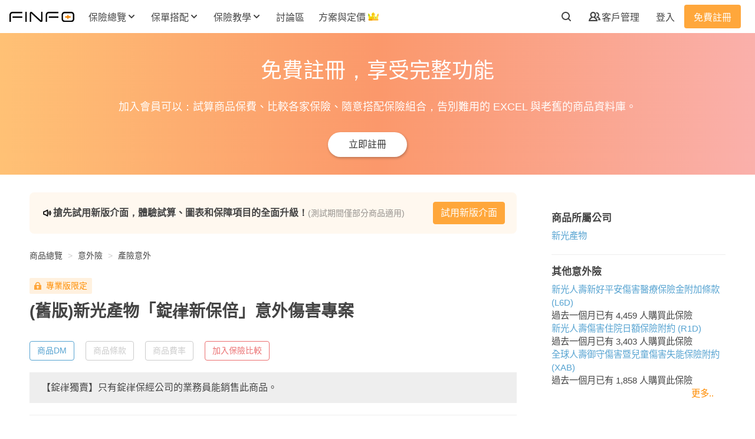

--- FILE ---
content_type: text/html; charset=utf-8
request_url: https://finfo.tw/products/%E6%96%B0%E5%85%89%E7%94%A2%E7%89%A9%E3%80%8C%E9%8C%A0%E5%B5%82%E6%96%B0%E4%BF%9D%E5%80%8D%E3%80%8D%E6%84%8F%E5%A4%96%E5%82%B7%E5%AE%B3%E5%B0%88%E6%A1%88-2019-03-01
body_size: 39407
content:
<!DOCTYPE html>
<html lang="zh-Hant-TW">
  <head>
    <link rel="stylesheet" media="all" href="https://d3iiux6sccuck6.cloudfront.net/assets/product-c63d987a5f518e7e8c2ed14ff3863eaf1a674bf18a47f1b091b718331e531307.css" />
    <meta charset="UTF-8">
<title>新光產物「錠嵂新保倍」意外傷害專案 試算保費與理賠金額 | Finfo保險資訊站</title>
<meta name="description" content="投保年齡：0-14歲。續保年齡：可續保至15歲；非保證續保。">
<meta name="keywords" content=",新光產物,意外險,產險意外">
<meta property="og:type" content="website">
<meta property="og:site_name" content="Finfo保險資訊站">
<meta property="og:url" content="https://finfo.tw/products/%E6%96%B0%E5%85%89%E7%94%A2%E7%89%A9%E3%80%8C%E9%8C%A0%E5%B5%82%E6%96%B0%E4%BF%9D%E5%80%8D%E3%80%8D%E6%84%8F%E5%A4%96%E5%82%B7%E5%AE%B3%E5%B0%88%E6%A1%88-2019-03-01">
<meta property="og:image" content="https://d3iiux6sccuck6.cloudfront.net/assets/fb-og-f1e62962b78ac7bb5cba9e01967a8b9ab76d0624fd9f0baac51c26f3f55565a4.jpg">
<meta property="fb:app_id" content="259344124527551">
<meta name="author" content="Finfo保險資訊站">
<meta name="google-site-verification" content="SjH404P5CiDLk6JIuaBrhFWMAs4FxWncL_9chkeByrc">
<meta name="msvalidate.01" content="40B4AD31DFE2CB8BD59D629275E85D9A">

      <meta name="viewport" content="width=device-width, initial-scale=1, maximum-scale=1, user-scalable=no">

    
      <!-- Google Tag Manager DataLayer -->
  <script>
    document.addEventListener('DOMContentLoaded', function() {
      window.dataLayer = window.dataLayer || [];
      dataLayer.push({"membership":"非會員","hasInsurant":false,"hasUnsubmittedOrder":false,"hasInProgressOrder":false,"registeredDays":0,"userId":null,"agentAuthenticated":null});
    });
  </script>

  <!-- Google Tag Manager -->
<script>
(function(w,d,s,l,i){w[l]=w[l]||[];w[l].push({'gtm.start':
new Date().getTime(),event:'gtm.js'});var f=d.getElementsByTagName(s)[0],
j=d.createElement(s),dl=l!='dataLayer'?'&l='+l:'';j.async=true;j.src=
'https://www.googletagmanager.com/gtm.js?id='+i+dl;f.parentNode.insertBefore(j,f);
})(window,document,'script','dataLayer',"GTM-PFKVJ87");
</script>
<!-- End Google Tag Manager -->


<!-- Google Optimize -->
<script>
  document.addEventListener('DOMContentLoaded', function() {
    let optimizeIds;
      optimizeIds = ['GTM-KDZKB9G', 'GTM-WZSBL6N'];
    setTimeout(function() {
      optimizeIds.forEach(id => {
        let script = document.createElement('script');
        script.src = `https://www.googleoptimize.com/optimize.js?id=${id}`;
        document.body.appendChild(script);
      });
    }, 5000);
  });
</script>

<script>
  window.fbAsyncInit = function() {
    FB.init({
      appId      : '259344124527551',
      xfbml      : true,
      version    : 'v2.8'
    });
    FB.AppEvents.logPageView();
  };
  setTimeout(function() {
    (function(d, s, id){
      var js, fjs = d.getElementsByTagName(s)[0];
      if (d.getElementById(id)) {return;}
      js = d.createElement(s); js.id = id;
      js.src = "//connect.facebook.net/en_US/sdk.js";
      fjs.parentNode.insertBefore(js, fjs);
    }(document, 'script', 'facebook-jssdk'));
  }, 5000);
</script>

    <link rel="shortcut icon" type="image/x-icon" href="https://d3iiux6sccuck6.cloudfront.net/assets/favicon-cf5d88a4be15d717f2568a12f70afa70e1b308c8e024834080bed40aca2bc67f.ico" />
<link rel="apple-touch-icon" type="image/png" href="https://d3iiux6sccuck6.cloudfront.net/images/apple-touch-icon.png" />
<link rel="apple-touch-icon-precomposed" type="image/png" href="https://d3iiux6sccuck6.cloudfront.net/images/apple-touch-icon-precomposed.png" />

  <link rel="apple-touch-icon" type="image/png" href="https://d3iiux6sccuck6.cloudfront.net/images/apple-touch-icon-57x57.png" sizes="57x57" />
  <link rel="apple-touch-icon-precomposed" type="image/png" href="https://d3iiux6sccuck6.cloudfront.net/images/apple-touch-icon-57x57-precomposed.png" sizes="57x57" />
  <link rel="apple-touch-icon" type="image/png" href="https://d3iiux6sccuck6.cloudfront.net/images/apple-touch-icon-72x72.png" sizes="72x72" />
  <link rel="apple-touch-icon-precomposed" type="image/png" href="https://d3iiux6sccuck6.cloudfront.net/images/apple-touch-icon-72x72-precomposed.png" sizes="72x72" />
  <link rel="apple-touch-icon" type="image/png" href="https://d3iiux6sccuck6.cloudfront.net/images/apple-touch-icon-76x76.png" sizes="76x76" />
  <link rel="apple-touch-icon-precomposed" type="image/png" href="https://d3iiux6sccuck6.cloudfront.net/images/apple-touch-icon-76x76-precomposed.png" sizes="76x76" />
  <link rel="apple-touch-icon" type="image/png" href="https://d3iiux6sccuck6.cloudfront.net/images/apple-touch-icon-114x114.png" sizes="114x114" />
  <link rel="apple-touch-icon-precomposed" type="image/png" href="https://d3iiux6sccuck6.cloudfront.net/images/apple-touch-icon-114x114-precomposed.png" sizes="114x114" />
  <link rel="apple-touch-icon" type="image/png" href="https://d3iiux6sccuck6.cloudfront.net/images/apple-touch-icon-120x120.png" sizes="120x120" />
  <link rel="apple-touch-icon-precomposed" type="image/png" href="https://d3iiux6sccuck6.cloudfront.net/images/apple-touch-icon-120x120-precomposed.png" sizes="120x120" />
  <link rel="apple-touch-icon" type="image/png" href="https://d3iiux6sccuck6.cloudfront.net/images/apple-touch-icon-144x144.png" sizes="144x144" />
  <link rel="apple-touch-icon-precomposed" type="image/png" href="https://d3iiux6sccuck6.cloudfront.net/images/apple-touch-icon-144x144-precomposed.png" sizes="144x144" />
  <link rel="apple-touch-icon" type="image/png" href="https://d3iiux6sccuck6.cloudfront.net/images/apple-touch-icon-152x152.png" sizes="152x152" />
  <link rel="apple-touch-icon-precomposed" type="image/png" href="https://d3iiux6sccuck6.cloudfront.net/images/apple-touch-icon-152x152-precomposed.png" sizes="152x152" />
  <link rel="apple-touch-icon" type="image/png" href="https://d3iiux6sccuck6.cloudfront.net/images/apple-touch-icon-180x180.png" sizes="180x180" />
  <link rel="apple-touch-icon-precomposed" type="image/png" href="https://d3iiux6sccuck6.cloudfront.net/images/apple-touch-icon-180x180-precomposed.png" sizes="180x180" />

    <meta name="csrf-param" content="authenticity_token" />
<meta name="csrf-token" content="80v6lwDRMJ+UOSi+MjFT8Egf6JQtEsO+9xwyjp4GdG3L77Ocy/Xl3/D6nWOdyf21NL+cusYaWqf18qnq2OKotw==" />
      <script type="application/ld+json">{"@context":"https://schema.org","@graph":[{"@type":"WebSite","@id":"https://finfo.tw/#website","name":"Finfo保險資訊站","url":"https://finfo.tw/","alternateName":"Finfo","about":"Finfo是台灣最大的保險資訊平台，提供保險商品資訊、保費試算工具、教學文章與討論社群，這裡沒有保險討厭的話術與強迫推銷，只有專業客觀的分析與建議，用更少的保費，買到更多的保障，讓你每分錢都花在刀口上。","potentialAction":{"@type":"SearchAction","target":"https://finfo.tw/products?q[keyword]={search_term_string}","query-input":"required name=search_term_string"},"copyrightHolder":{"@id":"https://finfo.tw/#organization"}},{"@type":"Organization","@id":"https://finfo.tw/#organization","name":"Finfo保險資訊站","legalName":"歐兔科技股份有限公司","slogan":"找到最適合你的保險","alternateName":"Finfo","url":"https://finfo.tw/","logo":{"@type":"ImageObject","@id":"https://finfo.tw/#logo","url":"https://finfo.tw/images/logo/finfo-logo-black.svg","caption":"Finfo"},"image":{"@id":"https://finfo.tw/#logo"},"foundingDate":"2017-07-04","email":"service@finfo.tw","sameAs":["https://www.facebook.com/finfo.tw","https://www.instagram.com/finfo.tw"],"address":{"@type":"PostalAddress","streetAddress":"民權西路70號10樓之1","addressLocality":"台北市","postalCode":"10491","addressCountry":"TW"},"taxID":"52805725","description":"Finfo是台灣最大的保險資訊平台，提供保險商品資訊、保費試算工具、教學文章與討論社群，這裡沒有保險討厭的話術與強迫推銷，只有專業客觀的分析與建議，用更少的保費，買到更多的保障，讓你每分錢都花在刀口上。"},{"@type":"Product","mainEntityOfPage":{"@id":"https://finfo.tw/products/%E6%96%B0%E5%85%89%E7%94%A2%E7%89%A9%E3%80%8C%E9%8C%A0%E5%B5%82%E6%96%B0%E4%BF%9D%E5%80%8D%E3%80%8D%E6%84%8F%E5%A4%96%E5%82%B7%E5%AE%B3%E5%B0%88%E6%A1%88-2019-03-01#webpage"},"name":"新光產物「錠嵂新保倍」意外傷害專案","url":"https://finfo.tw/products/%E6%96%B0%E5%85%89%E7%94%A2%E7%89%A9%E3%80%8C%E9%8C%A0%E5%B5%82%E6%96%B0%E4%BF%9D%E5%80%8D%E3%80%8D%E6%84%8F%E5%A4%96%E5%82%B7%E5%AE%B3%E5%B0%88%E6%A1%88-2019-03-01","brand":{"@type":"Brand","name":"新光產物"},"releaseDate":"2019-03-01T00:00:00+08:00","category":"意外險","description":"【錠嵂獨賣】只有錠嵂保經公司的業務員能銷售此商品。","additionalProperty":[{"@type":"PropertyValue","name":"個人責任險(最高)","value":"1,000,000.0 元"},{"@type":"PropertyValue","name":"食物中毒","value":"5,000.0 元"},{"@type":"PropertyValue","name":"輔助器具費用","value":"0.0 元"},{"@type":"PropertyValue","name":"重大燒燙傷","value":"3,500,000.0 元"},{"@type":"PropertyValue","name":"門診手術(最高)","value":"500.0 元"},{"@type":"PropertyValue","name":"住院手術(最高)","value":"0.0 元"},{"@type":"PropertyValue","name":"骨折醫療(最高)","value":"30,000.0 元"},{"@type":"PropertyValue","name":"意外住院 總天數3天以上／次","value":"3,000.0 元"},{"@type":"PropertyValue","name":"意外住院補貼／日額","value":"500.0 元"},{"@type":"PropertyValue","name":"意外住院／日額","value":"1,000.0 元"},{"@type":"PropertyValue","name":"意外實支實付 (非健保身分會打折)","value":"30,000.0 元"},{"@type":"PropertyValue","name":"特定失能扶助金","value":"500,000.0 元"},{"@type":"PropertyValue","name":"失能保險金","value":"1,000,000.0 元"}],"offers":{"@type":"AggregateOffer","priceCurrency":"TWD","lowPrice":1204,"availability":"https://schema.org/Discontinued"}},{"@type":"BreadcrumbList","@id":"https://finfo.tw/products/%E6%96%B0%E5%85%89%E7%94%A2%E7%89%A9%E3%80%8C%E9%8C%A0%E5%B5%82%E6%96%B0%E4%BF%9D%E5%80%8D%E3%80%8D%E6%84%8F%E5%A4%96%E5%82%B7%E5%AE%B3%E5%B0%88%E6%A1%88-2019-03-01#breadcrumb","itemListElement":[{"@type":"ListItem","position":1,"item":{"@type":"WebPage","@id":"https://finfo.tw/#webpage","url":"https://finfo.tw/","name":"首頁"}},{"@type":"ListItem","position":2,"item":{"@type":"WebPage","@id":"https://finfo.tw/inquired#webpage","url":"https://finfo.tw/inquired","name":"商品總覽"}},{"@type":"ListItem","position":3,"item":{"@type":"WebPage","@id":"https://finfo.tw/prod_cates/%E6%84%8F%E5%A4%96%E9%9A%AA#webpage","url":"https://finfo.tw/prod_cates/%E6%84%8F%E5%A4%96%E9%9A%AA","name":"意外險"}},{"@type":"ListItem","position":4,"item":{"@type":"WebPage","@id":"https://finfo.tw/prod_cates/%E6%84%8F%E5%A4%96%E9%9A%AA?q%5Bsubcate_id_in%5D=15#webpage","url":"https://finfo.tw/prod_cates/%E6%84%8F%E5%A4%96%E9%9A%AA?q%5Bsubcate_id_in%5D=15","name":"產險意外"}},{"@type":"ListItem","position":5,"item":{"@type":"WebPage","@id":"https://finfo.tw/products/%E6%96%B0%E5%85%89%E7%94%A2%E7%89%A9%E3%80%8C%E9%8C%A0%E5%B5%82%E6%96%B0%E4%BF%9D%E5%80%8D%E3%80%8D%E6%84%8F%E5%A4%96%E5%82%B7%E5%AE%B3%E5%B0%88%E6%A1%88-2019-03-01#webpage","url":"https://finfo.tw/products/%E6%96%B0%E5%85%89%E7%94%A2%E7%89%A9%E3%80%8C%E9%8C%A0%E5%B5%82%E6%96%B0%E4%BF%9D%E5%80%8D%E3%80%8D%E6%84%8F%E5%A4%96%E5%82%B7%E5%AE%B3%E5%B0%88%E6%A1%88-2019-03-01","name":"新光產物「錠嵂新保倍」意外傷害專案"}}]},{"@type":["CreativeWork","WebPage"],"@id":"https://finfo.tw/products/%E6%96%B0%E5%85%89%E7%94%A2%E7%89%A9%E3%80%8C%E9%8C%A0%E5%B5%82%E6%96%B0%E4%BF%9D%E5%80%8D%E3%80%8D%E6%84%8F%E5%A4%96%E5%82%B7%E5%AE%B3%E5%B0%88%E6%A1%88-2019-03-01#webpage","url":"https://finfo.tw/products/%E6%96%B0%E5%85%89%E7%94%A2%E7%89%A9%E3%80%8C%E9%8C%A0%E5%B5%82%E6%96%B0%E4%BF%9D%E5%80%8D%E3%80%8D%E6%84%8F%E5%A4%96%E5%82%B7%E5%AE%B3%E5%B0%88%E6%A1%88-2019-03-01","name":"新光產物「錠嵂新保倍」意外傷害專案","description":"投保年齡：0-14歲。\r\n續保年齡：可續保至15歲；非保證續保。","isAccessibleForFree":true,"isPartOf":{"@id":"https://finfo.tw/#website"},"hasPart":[{"@type":"WebPageElement","isAccessibleForFree":false,"cssSelector":".benefit-table table"},{"@type":"WebPageElement","isAccessibleForFree":false,"cssSelector":".product-comment ul"},{"@type":"WebPageElement","isAccessibleForFree":true,"cssSelector":".product-feature-block"}],"datePublished":"2019-04-10T16:17:47+08:00","dateModified":"2025-05-23T09:55:58+08:00","breadcrumb":{"@id":"https://finfo.tw/products/%E6%96%B0%E5%85%89%E7%94%A2%E7%89%A9%E3%80%8C%E9%8C%A0%E5%B5%82%E6%96%B0%E4%BF%9D%E5%80%8D%E3%80%8D%E6%84%8F%E5%A4%96%E5%82%B7%E5%AE%B3%E5%B0%88%E6%A1%88-2019-03-01#breadcrumb"},"publisher":{"@id":"https://finfo.tw/#organization"},"author":{"@id":"https://finfo.tw/#organization"}}]}</script>

    <script>
  const gtmCustomDimensionDatas = JSON.parse('{"membership":"非會員","hasInsurant":false,"hasUnsubmittedOrder":false,"hasInProgressOrder":false,"registeredDays":0,"userId":null,"agentAuthenticated":null}');
  window.gsc = window.gsc || function() {
    (gsc.q = gsc.q || []).push(arguments)
  };
  window.gsc('params', {
    userId: gtmCustomDimensionDatas.userId,
    membership: gtmCustomDimensionDatas.membership
  });
</script>

  </head>
  <body>
      <!-- Google Tag Manager (noscript) -->
  <noscript><iframe src="https://www.googletagmanager.com/ns.html?id=GTM-PFKVJ87"
  height="0" width="0" style="display:none;visibility:hidden"></iframe></noscript>
  <!-- End Google Tag Manager (noscript) -->

    <div id="flash-container"></div>


    <nav class="product-nav  bg-white position-fixed" id="">
  <div class="nav-bar d-flex align-items-center justify-content-between px-16-px my-0 mx-auto">
    <div class="nav-left d-flex align-items-center">
      <div id="logo">
        <a href="/">
          <img src="https://d3iiux6sccuck6.cloudfront.net/assets/finfo-logo-black-97625996cee988729b4be1734249db1cb0581ca11c775151291a58dc3c2e6d0a.svg" />
</a>      </div>
        <div class="nav-left-item d-none d-xl-flex position-relative">
  <div class="inquired-btn nav-btn dropdown-btn text-weight-bold ml-16-px position-relative">
    <a class="t4 d-flex align-items-center font-weight-bold p-8-px" data-gtm-element="desktopNavOverviewLink">
      <div class="text-nowrap" data-gtm-element="desktopNavOverviewLink">保險總覽</div>
      <img class="icon-arrow-down pl-4-px" data-gtm-element="desktopNavOverviewLink" src="https://d3iiux6sccuck6.cloudfront.net/assets/icon-arrow-down-6e85a9d99f5743aa6163a4bb37dc114469b7ef35a8ae3dd4b3b5087537912429.svg" />
      <img class="arrow-up pl-4-px" data-gtm-element="desktopNavOverviewLink" src="https://d3iiux6sccuck6.cloudfront.net/assets/arrow-up-fe5b86477c5a1688fcac9212a852b9f1cff8f333168e0562d90f821f357473d9.svg" />
    </a>
    <div class="inquired-list-btn dropdown-menu position-absolute t5 p-24-px bg-white rounded-lg d-flex border-0">
      <div class="products">
        <a class="t5 font-weight-bold d-flex p-8-px mt-n8-px justify-content-center rounded-lg" data-gtm-element="desktopNavOverviewLink" href="/inquired">
          <div class="icon-wrapper" data-gtm-element="desktopNavOverviewLink">
            <svg width="24" height="24" viewbox="0 0 24 24" fill="none" xmlns="http://www.w3.org/2000/svg" class="category-o mr-12-px mt-2-px">
<path fill-rule="evenodd" clip-rule="evenodd" d="M6 7V10H9V7H6ZM19.9863 11.1659C19.9953 11.1119 20 11.0565 20 11V6C20 5.44772 19.5523 5 19 5H14C13.4477 5 13 5.44772 13 6V11C13 11.0565 13.0047 11.1119 13.0137 11.1659C13.0927 11.6392 13.5042 12 14 12H19C19.4958 12 19.9073 11.6392 19.9863 11.1659ZM18 10V7H15V10H18ZM11 11V6C11 5.44772 10.5523 5 10 5H5C4.44772 5 4 5.44772 4 6V11C4 11.0565 4.00469 11.1119 4.0137 11.1659C4.09273 11.6392 4.50423 12 5 12H10C10.4958 12 10.9073 11.6392 10.9863 11.1659C10.9953 11.1119 11 11.0565 11 11ZM19.9863 13.8341C19.9073 13.3608 19.4958 13 19 13H14C13.5042 13 13.0927 13.3608 13.0137 13.8341C13.0047 13.8881 13 13.9435 13 14V19C13 19.5523 13.4477 20 14 20H19C19.5523 20 20 19.5523 20 19V14C20 13.9435 19.9953 13.8881 19.9863 13.8341ZM10.9863 13.8341C10.9073 13.3608 10.4958 13 10 13H5C4.50423 13 4.09273 13.3608 4.0137 13.8341C4.00469 13.8881 4 13.9435 4 14V19C4 19.5523 4.44772 20 5 20H10C10.5523 20 11 19.5523 11 19V14C11 13.9435 10.9953 13.8881 10.9863 13.8341ZM6 15V18H9V15H6ZM15 15V18H18V15H15Z" fill="black"></path>
</svg>

          </div>
          <div class="d-flex flex-column" data-gtm-element="desktopNavOverviewLink">
            <strong class="t4 font-weight-bold mb-8-px" data-gtm-element="desktopNavOverviewLink">保險商品總覽</strong>
            <span class="t5 font-weight-normal mt-0" data-gtm-element="desktopNavOverviewLink">查詢商品理賠內容、保費、注意事項、官方文件。</span>
          </div>
</a>      </div>
      <div class="compares ml-24-px">
        <header class="d-flex align-items-start">
          <div><svg width="24" height="24" viewbox="0 0 24 24" fill="none" xmlns="http://www.w3.org/2000/svg" class="list-square-o mr-12-px mt-2-px">
<path fill-rule="evenodd" clip-rule="evenodd" d="M7 6V18H18V6H7ZM6 4C5.44772 4 5 4.44772 5 5V19C5 19.5523 5.44772 20 6 20H19C19.5523 20 20 19.5523 20 19V5C20 4.44772 19.5523 4 19 4H6Z" fill="black"></path>
<path d="M8 9C8 8.44772 8.44772 8 9 8H10C10.5523 8 11 8.44772 11 9C11 9.55228 10.5523 10 10 10H9C8.44772 10 8 9.55228 8 9Z" fill="black"></path>
<path d="M12 9C12 8.44772 12.4477 8 13 8H16C16.5523 8 17 8.44772 17 9C17 9.55228 16.5523 10 16 10H13C12.4477 10 12 9.55228 12 9Z" fill="black"></path>
<path d="M8 12C8 11.4477 8.44772 11 9 11H10C10.5523 11 11 11.4477 11 12C11 12.5523 10.5523 13 10 13H9C8.44772 13 8 12.5523 8 12Z" fill="black"></path>
<path d="M12 12C12 11.4477 12.4477 11 13 11H16C16.5523 11 17 11.4477 17 12C17 12.5523 16.5523 13 16 13H13C12.4477 13 12 12.5523 12 12Z" fill="black"></path>
<path d="M12 15C12 14.4477 12.4477 14 13 14H16C16.5523 14 17 14.4477 17 15C17 15.5523 16.5523 16 16 16H13C12.4477 16 12 15.5523 12 15Z" fill="black"></path>
</svg>
</div>
          <div class="d-flex flex-column">
            <strong class="t4 font-weight-bold mb-8-px">商品一覽表</strong>
            <span class="t5 font-weight-normal mt-0 text-nowrap">查看 Finfo 整理好的各險種商品彙整表。</span>
          </div>
        </header>
        <hr class="ml-32-px mt-8-px mb-16-px">
        <div class="ml-24-px d-flex flex-column flex-wrap">
            <a class="t5 font-weight-normal p-8-px rounded-lg" href="/compares/%E5%AF%A6%E6%94%AF%E5%AF%A6%E4%BB%98%E9%86%AB%E7%99%82%E9%9A%AA">實支實付醫療險</a>
            <a class="t5 font-weight-normal p-8-px rounded-lg" href="/compares/%E4%B8%80%E5%B9%B4%E6%9C%9F%E9%87%8D%E5%A4%A7%E5%82%B7%E7%97%85%E9%9A%AA">一年期重大傷病險</a>
            <a class="t5 font-weight-normal p-8-px rounded-lg" href="/compares/%E4%B8%80%E5%B9%B4%E6%9C%9F%E5%A4%B1%E8%83%BD%E9%9A%AA">一年期失能險</a>
            <a class="t5 font-weight-normal p-8-px rounded-lg" href="/compares/%E7%B5%82%E8%BA%AB%E5%A4%B1%E8%83%BD%E9%9A%AA%20(%E4%B8%8D%E9%82%84%E6%9C%AC)">終身失能險 (不還本)</a>
            <a class="t5 font-weight-normal p-8-px rounded-lg" href="/compares/%E7%B5%82%E8%BA%AB%E5%A4%B1%E8%83%BD%E9%9A%AA%20(%E9%82%84%E6%9C%AC)">終身失能險 (還本)</a>
            <a class="t5 font-weight-normal p-8-px rounded-lg" href="/compares/%E5%AE%9A%E6%9C%9F%E5%A3%BD%E9%9A%AA">定期壽險</a>
            <a class="t5 font-weight-normal p-8-px rounded-lg" href="/compares/%E6%88%90%E4%BA%BA%E6%84%8F%E5%A4%96%E9%9A%AA%E5%B0%88%E6%A1%88">成人意外險專案</a>
            <a class="t5 font-weight-normal p-8-px rounded-lg" href="/compares/%E5%85%92%E7%AB%A5%E6%84%8F%E5%A4%96%E9%9A%AA%E5%B0%88%E6%A1%88">兒童意外險專案</a>
          <a class="t5 add-to-compare font-weight-normal p-8-px rounded-lg d-flex align-items-center justify-content-center" data-gtm-element="desktopNavComparisonLink" href="/compares">
            <div data-gtm-element="desktopNavComparisonLink">已加入比較清單</div>
            <svg width="6" height="10" viewbox="0 0 6 10" fill="none" xmlns="http://www.w3.org/2000/svg" class="arrow-right ml-8-px">
<path fill-rule="evenodd" clip-rule="evenodd" d="M0.292893 0.292893C0.683417 -0.0976311 1.31658 -0.0976311 1.70711 0.292893L5.70711 4.29289C5.89464 4.48043 6 4.73478 6 5C6 5.26522 5.89464 5.51957 5.70711 5.70711L1.70711 9.70711C1.31658 10.0976 0.683417 10.0976 0.292893 9.70711C-0.0976311 9.31658 -0.0976311 8.68342 0.292893 8.29289L3.58579 5L0.292893 1.70711C-0.0976311 1.31658 -0.0976311 0.683418 0.292893 0.292893Z" fill="#444444"></path>
</svg>

</a>        </div>
      </div>
      <div class="online-insurances ml-24-px">
        <header class="d-flex align-items-start">
          <div><svg width="24" height="24" viewbox="0 0 24 24" fill="none" xmlns="http://www.w3.org/2000/svg" class="wifi mr-12-px mt-2-px">
<path d="M14.0001 18C14.0001 19.1046 13.1047 20 12.0001 20C10.8955 20 10.0001 19.1046 10.0001 18C10.0001 16.8954 10.8955 16 12.0001 16C13.1047 16 14.0001 16.8954 14.0001 18Z" fill="black"></path>
<path fill-rule="evenodd" clip-rule="evenodd" d="M9.32375 16.0671C9.01457 16.5164 8.40077 16.6356 7.94541 16.3321C7.48588 16.0257 7.3617 15.4048 7.66806 14.9453L8.50011 15.5C7.66806 14.9453 7.66837 14.9448 7.66869 14.9443L7.66936 14.9434L7.67076 14.9413L7.67387 14.9367L7.68134 14.9258C7.68686 14.9178 7.6935 14.9084 7.70127 14.8977C7.7168 14.8762 7.73687 14.8492 7.76164 14.8177C7.81114 14.7547 7.87965 14.673 7.96841 14.579C8.14571 14.3913 8.40567 14.1528 8.75791 13.9179C9.47064 13.4428 10.5365 13 12.0001 13C13.4638 13 14.5296 13.4428 15.2423 13.9179C15.5945 14.1528 15.8545 14.3913 16.0318 14.579C16.1206 14.673 16.1891 14.7547 16.2386 14.8177C16.2633 14.8492 16.2834 14.8762 16.2989 14.8977C16.3067 14.9084 16.3133 14.9178 16.3189 14.9258L16.3263 14.9367L16.3295 14.9413L16.3309 14.9434L16.3315 14.9443C16.3318 14.9448 16.3322 14.9453 15.5095 15.4937L16.3322 14.9453C16.6385 15.4048 16.5143 16.0257 16.0548 16.3321C15.5994 16.6356 14.9856 16.5164 14.6765 16.0671C14.6748 16.0648 14.6713 16.0602 14.6659 16.0534C14.651 16.0343 14.6218 15.9989 14.5778 15.9522C14.4895 15.8587 14.3432 15.7222 14.1329 15.5821C13.7206 15.3072 13.0365 15 12.0001 15C10.9638 15 10.2796 15.3072 9.86731 15.5821C9.65704 15.7222 9.51075 15.8587 9.42243 15.9522C9.37837 15.9989 9.34923 16.0343 9.33428 16.0534C9.32892 16.0602 9.32542 16.0648 9.32375 16.0671ZM14.6692 16.0564C14.6692 16.0564 14.6692 16.0565 14.6692 16.0564C14.6688 16.0559 14.6684 16.0553 14.6681 16.0547L15.5 15.5C14.6681 16.0547 14.6689 16.056 14.6692 16.0564Z" fill="black"></path>
<path fill-rule="evenodd" clip-rule="evenodd" d="M7.35276 13.0225C7.06653 13.4898 6.45651 13.64 5.98559 13.3575C5.51201 13.0733 5.35845 12.4591 5.6426 11.9855L6.49994 12.4999C5.6426 11.9855 5.6429 11.985 5.64321 11.9845L5.64385 11.9834L5.64526 11.9811L5.64851 11.9758L5.65682 11.9623C5.66317 11.9522 5.67113 11.9397 5.68075 11.925C5.69997 11.8955 5.72584 11.8572 5.75862 11.8113C5.82415 11.7196 5.91761 11.5971 6.04128 11.4544C6.28836 11.1693 6.65821 10.801 7.16885 10.4363C8.19997 9.69976 9.77569 9 12.0001 9C14.2245 9 15.8002 9.69976 16.8313 10.4363C17.342 10.801 17.7118 11.1693 17.9589 11.4544C18.0826 11.5971 18.176 11.7196 18.2416 11.8113C18.2743 11.8572 18.3002 11.8955 18.3194 11.925C18.3291 11.9397 18.337 11.9522 18.3434 11.9623L18.3517 11.9758L18.3549 11.9811L18.3563 11.9834L18.357 11.9845C18.3573 11.985 18.3576 11.9855 17.5001 12.5L18.3576 11.9855C18.6417 12.4591 18.4882 13.0733 18.0146 13.3575C17.5437 13.64 16.9336 13.4898 16.6474 13.0224C16.6469 13.0217 16.6461 13.0205 16.6451 13.0189C16.6404 13.0117 16.6301 12.9963 16.6141 12.9738C16.582 12.9288 16.527 12.856 16.4475 12.7643C16.2884 12.5807 16.0332 12.324 15.6689 12.0637C14.95 11.5502 13.7757 11 12.0001 11C10.2245 11 9.05021 11.5502 8.33133 12.0637C7.96697 12.324 7.71182 12.5807 7.55265 12.7643C7.47319 12.856 7.41822 12.9288 7.38609 12.9738C7.37005 12.9963 7.35978 13.0117 7.35508 13.0189C7.35402 13.0205 7.35325 13.0217 7.35276 13.0225Z" fill="black"></path>
<path fill-rule="evenodd" clip-rule="evenodd" d="M5.32711 9.5622C5.01902 10.0156 4.40242 10.1367 3.94541 9.83205C3.48588 9.5257 3.3617 8.90483 3.66806 8.4453L4.50011 9C3.66806 8.4453 3.66841 8.44477 3.66877 8.44423L3.66953 8.4431L3.6712 8.44062L3.67512 8.43483L3.68533 8.42001C3.6932 8.40871 3.70319 8.3946 3.71537 8.37787C3.73971 8.34442 3.77279 8.30046 3.81501 8.24753C3.89941 8.14171 4.02053 7.99979 4.18155 7.83417C4.50361 7.50291 4.98598 7.07617 5.65361 6.65451C6.99731 5.80586 9.05684 5 12.0001 5C14.9434 5 17.0029 5.80586 18.3466 6.65451C19.0142 7.07617 19.4966 7.50291 19.8187 7.83417C19.9797 7.99979 20.1008 8.14171 20.1852 8.24753C20.2274 8.30046 20.2605 8.34442 20.2848 8.37787C20.297 8.3946 20.307 8.40871 20.3149 8.42001L20.3251 8.43483L20.329 8.44062L20.3307 8.4431L20.3314 8.44423C20.3318 8.44477 20.3322 8.4453 19.5001 9L20.3322 8.4453C20.6385 8.90483 20.5143 9.5257 20.0548 9.83205C19.5978 10.1367 18.9812 10.0156 18.6731 9.56221L18.6678 9.55475C18.6601 9.54425 18.6449 9.52376 18.6216 9.49465C18.5752 9.43641 18.4971 9.34396 18.3847 9.22833C18.1599 8.99709 17.7985 8.67383 17.2786 8.34549C16.2473 7.69414 14.5568 7 12.0001 7C9.44337 7 7.75291 7.69414 6.7216 8.34549C6.20173 8.67383 5.84035 8.99709 5.61554 9.22833C5.50312 9.34396 5.42502 9.43641 5.37856 9.49465C5.35535 9.52376 5.34009 9.54425 5.33245 9.55475L5.32711 9.5622Z" fill="black"></path>
</svg>
</div>
          <div class="d-flex flex-column">
            <strong class="t4 font-weight-bold">網路投保</strong>
          </div>
        </header>
        <hr class="ml-32-px mt-8-px mb-16-px">
        <div class="ml-24-px d-flex flex-column flex-wrap">
          <a class="d-flex flex-column p-8-px rounded-lg" data-gtm-element="desktopNavOverviewSubmenuOnlineInsuranceCarInsuranceLink" href="/prod_cates/%E6%B1%BD%E8%BB%8A%E9%9A%AA">
            <div class="t4 font-weight-bold" data-gtm-element="desktopNavOverviewSubmenuOnlineInsuranceCarInsuranceLink">汽車險</div>
            <p class="t5 font-weight-normal mt-8-px" data-gtm-element="desktopNavOverviewSubmenuOnlineInsuranceCarInsuranceLink">優惠資訊每月更新，萬元大獎等你抽，輸入折扣碼還享專屬折扣與獨家加碼好禮。</p>
</a>          <a class="d-flex flex-column p-8-px rounded-lg" data-gtm-element="desktopNavOverviewSubmenuOnlineInsuranceMotorInsuranceLink" href="/prod_cates/%E6%A9%9F%E8%BB%8A%E9%9A%AA">
            <div class="t4 font-weight-bold" data-gtm-element="desktopNavOverviewSubmenuOnlineInsuranceMotorInsuranceLink">機車險</div>
            <p class="t5 font-weight-normal mt-8-px" data-gtm-element="desktopNavOverviewSubmenuOnlineInsuranceMotorInsuranceLink">各家商品總整理，強制險最高省 210 元，輸入折扣碼享專屬折扣與獨家加碼好禮。</p>
</a>          <a class="d-flex flex-column p-8-px rounded-lg" data-gtm-element="desktopNavOverviewSubmenuOnlineInsuranceTravelInsuranceLink" href="/prod_cates/travel-insurance">
            <div class="t4 font-weight-bold" data-gtm-element="desktopNavOverviewSubmenuOnlineInsuranceTravelInsuranceLink">國外旅平險</div>
            <p class="t5 font-weight-normal mt-8-px" data-gtm-element="desktopNavOverviewSubmenuOnlineInsuranceTravelInsuranceLink">出國前必看！各家商品懶人包，活動資訊即時更新，投保旅平險看這篇就夠。</p>
</a>        </div>
      </div>
    </div>
  </div>
  <div class="assort-btn nav-btn dropdown-btn text-weight-bold position-relative ml-8-px">
    <a class="t4 d-flex align-items-center font-weight-bold p-8-px" data-gtm-element="desktopNavAssortmentLink">
      <div class="text-nowrap" data-gtm-element="desktopNavAssortmentLink">保單搭配</div>
      <img class="icon-arrow-down pl-4-px" data-gtm-element="desktopNavAssortmentLink" src="https://d3iiux6sccuck6.cloudfront.net/assets/icon-arrow-down-6e85a9d99f5743aa6163a4bb37dc114469b7ef35a8ae3dd4b3b5087537912429.svg" />
      <img class="arrow-up pl-4-px" data-gtm-element="desktopNavAssortmentLink" src="https://d3iiux6sccuck6.cloudfront.net/assets/arrow-up-fe5b86477c5a1688fcac9212a852b9f1cff8f333168e0562d90f821f357473d9.svg" />
    </a>
    <div class="assort-list-btn dropdown-menu position-absolute t5 py-16-px bg-white rounded-lg d-block border-0">
      <a class="d-flex py-8-px px-24-px" data-gtm-element="desktopNavAssortmentLink" href="/assortments">
        <div class="icon-wrapper" data-gtm-element="desktopNavAssortmentLink">
          <svg width="24" height="24" viewbox="0 0 24 24" fill="none" xmlns="http://www.w3.org/2000/svg" class="mr-12-px mt-2-px">
<path fill-rule="evenodd" clip-rule="evenodd" d="M18 9.54633L14.4797 6H7V19H18V9.54633ZM6 4C5.44772 4 5 4.44772 5 5V20C5 20.5523 5.44772 21 6 21H19C19.5523 21 20 20.5523 20 20V9.13428C20 8.87034 19.8957 8.6171 19.7097 8.42978L15.6058 4.29551C15.4181 4.10637 15.1626 4 14.8961 4H6Z" fill="#444"></path>
<path fill-rule="evenodd" clip-rule="evenodd" d="M8 13C8 12.4477 8.44772 12 9 12H16C16.5523 12 17 12.4477 17 13C17 13.5523 16.5523 14 16 14H9C8.44772 14 8 13.5523 8 13Z" fill="#444"></path>
<path fill-rule="evenodd" clip-rule="evenodd" d="M8 16C8 15.4477 8.44772 15 9 15H13C13.5523 15 14 15.4477 14 16C14 16.5523 13.5523 17 13 17H9C8.44772 17 8 16.5523 8 16Z" fill="#444"></path>
<path d="M14.4797 6L18 9.54633V10H15C14.4477 10 14 9.55228 14 9V6H14.4797Z" fill="#444"></path>
</svg>

        </div>
        <div class="d-flex flex-column" data-gtm-element="desktopNavAssortmentLink">
          <strong class="t4 font-weight-bold mb-8-px" data-gtm-element="desktopNavAssortmentLink">保費試算表</strong>
          <span class="t5 font-weight-normal mt-0" data-gtm-element="desktopNavAssortmentLink">自由搭配保單組合，試算保費、彙整保障、匯出報表。</span>
        </div>
</a>      <a class="d-flex py-8-px px-24-px" target="_blank" data-gtm-element="desktopNavRecommendLink" href="/popular/recommend">
        <div class="icon-wrapper" data-gtm-element="desktopNavRecommendLink">
          <svg width="24" height="24" viewbox="0 0 24 24" fill="none" xmlns="http://www.w3.org/2000/svg" class="mr-12-px mt-2-px">
<path fill-rule="evenodd" clip-rule="evenodd" d="M11.4359 4.19186C12.2279 3.91224 13.2279 3.887 14.0424 4.4702C14.6902 4.93411 14.9335 5.59354 14.9947 6.1903C15.0521 6.74993 14.9583 7.32482 14.8772 7.76106C14.8548 7.88172 14.8336 7.99117 14.8142 8.0914C14.7614 8.36492 14.7218 8.56979 14.7057 8.74657C14.7924 8.76251 14.8984 8.77557 15.0252 8.78423C15.358 8.80698 15.7624 8.79509 16.2087 8.7651C16.5078 8.745 16.7989 8.71898 17.0885 8.69308C17.2361 8.67989 17.3833 8.66673 17.531 8.6544C17.9351 8.62068 18.3703 8.59039 18.7149 8.61252C19.1176 8.63838 19.4158 8.85184 19.5991 9.0826C19.7634 9.28956 19.8454 9.51758 19.891 9.68657C19.9831 10.0277 20.0038 10.4292 19.9995 10.8048C19.9904 11.5798 19.8665 12.5625 19.7005 13.5039C19.5332 14.4519 19.3145 15.4068 19.099 16.1375C18.9928 16.4976 18.8785 16.8342 18.7607 17.0957C18.7043 17.2208 18.6273 17.3743 18.5254 17.5121C18.4748 17.5805 18.3917 17.6815 18.2714 17.7735C18.1547 17.8626 17.9277 17.9999 17.6127 17.9999C17.6127 17.9999 17.6127 17.9999 17.6127 17.9999L10.3816 18C10.1583 18 9.94413 17.9649 9.74391 17.9001C9.61208 17.9641 9.46408 18 9.30769 18H5C4.44772 18 4 17.5523 4 17V9.36362C4 8.81134 4.44772 8.36362 5 8.36362H8.51581C8.58997 8.09313 8.67568 7.82715 8.75849 7.58729C8.98781 6.92314 9.26459 6.26714 9.45507 5.89383C9.87674 5.06743 10.6362 4.47423 11.4359 4.19186ZM10.3077 9.61049L10.3077 15.9107C10.3077 15.9749 10.353 16 10.3815 16L17.044 15.9999C17.0856 15.8813 17.1315 15.7384 17.1807 15.5718C17.3707 14.9274 17.5737 14.0474 17.7309 13.1564C17.8892 12.2588 17.9924 11.3983 17.9996 10.7815C18.0003 10.7248 18.0001 10.6725 17.9992 10.6243C17.9072 10.6306 17.8066 10.6384 17.6973 10.6475C17.5732 10.6578 17.4384 10.6699 17.2971 10.6825C16.9949 10.7095 16.663 10.7391 16.3428 10.7606C15.8677 10.7925 15.3571 10.8116 14.8888 10.7796C14.4499 10.7496 13.9078 10.668 13.4635 10.4005C12.7189 9.95227 12.6824 9.14251 12.7022 8.73348C12.7193 8.37897 12.8011 7.96073 12.8677 7.61974C12.8833 7.54019 12.898 7.46485 12.9109 7.3955C12.9915 6.96199 13.0303 6.63968 13.0051 6.39439C12.9838 6.18623 12.9293 6.13302 12.878 6.09631C12.7519 6.00599 12.4861 5.94207 12.1018 6.07777C11.7252 6.21072 11.3978 6.48682 11.2366 6.80284C11.0989 7.07253 10.8567 7.63844 10.649 8.24002C10.4276 8.88134 10.3077 9.38951 10.3077 9.61049C10.3077 9.6105 10.3077 9.61048 10.3077 9.61049ZM8.30769 10.3636H6V16H8.30769V10.3636ZM14.7023 8.95752C14.702 8.95792 14.7009 8.95321 14.7 8.94221C14.7021 8.95163 14.7026 8.95713 14.7023 8.95752Z" fill="black"></path>
</svg>

        </div>
        <div class="d-flex flex-column" data-gtm-element="desktopNavRecommendLink">
          <strong class="title d-flex t4 font-weight-bold mb-8-px" data-gtm-element="desktopNavRecommendLink">罐頭保單<span class="advertisement t5 font-weight-normal d-flex align-items-center">廣告</span></strong>
          <span class="t5 font-weight-normal mt-0" data-gtm-element="desktopNavRecommendLink">高保障、低保費的精選罐頭保單組合。</span>
        </div>
</a>    </div>
  </div>
  <div class="blog-menu-btn nav-btn dropdown-btn text-weight-bold position-relative ml-8-px">
    <a class="t4 d-flex align-items-center font-weight-bold p-8-px">
      <div>保險教學</div>
      <img class="icon-arrow-down pl-4-px" data-gtm-element="desktopNavBlogLink" src="https://d3iiux6sccuck6.cloudfront.net/assets/icon-arrow-down-6e85a9d99f5743aa6163a4bb37dc114469b7ef35a8ae3dd4b3b5087537912429.svg" />
      <img class="arrow-up pl-4-px" data-gtm-element="desktopNavBlogLink" src="https://d3iiux6sccuck6.cloudfront.net/assets/arrow-up-fe5b86477c5a1688fcac9212a852b9f1cff8f333168e0562d90f821f357473d9.svg" />
    </a>
    <div class="blog-menu-list-btn dropdown-menu position-absolute t5 bg-white rounded-lg d-flex border-0">
      <nav class="py-16-px bg-gray-12">
          <a class="t5 font-weight-bold d-block p-8-px px-24-px menu-btn mb-sm-8-px mb-0 active" data-menu-id="2637" href="#">汽機車保險</a>
          <a class="t5 font-weight-bold d-block p-8-px px-24-px menu-btn mb-sm-8-px mb-0 " data-menu-id="5462" href="#">寵物險</a>
          <a class="t5 font-weight-bold d-block p-8-px px-24-px menu-btn mb-sm-8-px mb-0 " data-menu-id="5481" href="#">旅遊險</a>
        <a data-menu-id="nav-credit-card" class="t5 font-weight-bold d-block p-8-px px-24-px menu-btn mb-sm-24-px mb-0">信用卡繳保費</a>
      </nav>
      <div class="all-blog-posts py-24-px px-24-px">
          <div class="blog-posts active" data-menu-key="2637">
            <a class="menu-link-btn t3 font-weight-bold p-0 d-flex align-items-center mb-8-px" data-gtm-element="desktopNavBeginnerLinkSubmenuInsuranceVehicleLink" href="https://finfo.tw/blog/category/insurance-vehicle">
              汽機車保險
              <img class="ml-8-px" src="https://d3iiux6sccuck6.cloudfront.net/assets/shared/right-arrow-bbd09ecb2ba6f964e8e367bdce47b9520a1cd8a0e0a629a428e053d739ce2706.svg" />
              <img class="active ml-8-px" src="https://d3iiux6sccuck6.cloudfront.net/assets/shared/active-right-arrow-48ef10a2eccfce5704929f22dd08fc3cff9b59a4ee3013a1fa909e9da2c0b1ce.svg" />
</a>            <p class="t5 font-weight-normal mb-16-px text-gray-1">馬路如虎口，路上三寶多，不想拿自己的錢幫三寶修車，就讓超額責任險保護你的錢包。另外，折扣優惠碼整理好了通通送你。</p>
                <a class="blog-post d-flex pl-0 py-0 justify-align-center t5 font-weight-normal mb-16-px" data-gtm-element="desktopNavBeginnerLinkSubmenuHotArticle_10416_link" href="https://finfo.tw/blog/insurance-vehicle/2025-%e8%bb%8a%e9%9a%aa%e6%80%8e%e9%ba%bc%e6%8c%91%ef%bc%9f%e6%b1%bd%e8%bb%8a%e9%9a%aa%e6%8a%95%e4%bf%9d%e8%aa%bf%e6%9f%a5%ef%bc%8c%e4%bd%a0%e8%b2%b7%e7%9a%84%e8%bb%8a%e9%9a%aa%e6%9c%89%e4%b8%8a%e6%a6%9c%e5%97%8e%ef%bc%9f">
                  <img class="mr-16-px ml-0 rounded lazyload" data-src="https://finfo.tw/blog/wp-content/uploads/2025/12/survey.jpg" src="[data-uri]" />
                  <aside class="d-block">
                    <p class="m-0 p-0">2026 車險推薦哪家？汽車險投保調查，你買的車險有上榜嗎？ - Finfo保險部落格</p>
                    <span class="d-inline-block text-primary t6 px-8-px py-4-px mt-8-px">熱門文章</span>
                  </aside>
</a>                <a class="blog-post d-flex pl-0 py-0 justify-align-center t5 font-weight-normal mb-16-px" data-gtm-element="desktopNavBeginnerLinkSubmenuHotArticle_4641_link" href="https://finfo.tw/blog/insurance-vehicle/%e6%a9%9f%e8%bb%8a%e9%9a%aa%e6%8a%98%e6%89%a3%e5%ae%8c%e6%95%b4%e6%af%94%e8%bc%83%e9%99%84%e5%84%aa%e6%83%a0%e4%bb%a3%e7%a2%bc%e6%9c%9f%e9%96%93%e9%99%90%e5%ae%9a%e6%b4%bb%e5%8b%95%e4%b8%80%e8%a6%bd%e8%a1%a8">
                  <img class="mr-16-px ml-0 rounded lazyload" data-src="https://finfo.tw/blog/wp-content/uploads/2021/12/選擇線上投保車險就對了！.jpg" src="[data-uri]" />
                  <aside class="d-block">
                    <p class="m-0 p-0">2026 機車險折扣完整比較 (附優惠代碼)，期間限定活動一覽表 - Finfo保險部落格</p>
                    <span class="d-inline-block text-primary t6 px-8-px py-4-px mt-8-px">熱門文章</span>
                  </aside>
</a>                <a class="blog-post d-flex pl-0 py-0 justify-align-center t5 font-weight-normal mb-24-px" data-gtm-element="desktopNavBeginnerLinkSubmenuHotArticle_2417_link" href="https://finfo.tw/blog/insurance-vehicle/%e6%b1%bd%e8%bb%8a%e9%9a%aa%e6%8a%98%e6%89%a3%e5%ae%8c%e6%95%b4%e6%af%94%e8%bc%83-%e9%99%84%e5%84%aa%e6%83%a0%e4%bb%a3%e7%a2%bc%e6%9c%9f%e9%96%93%e9%99%90%e5%ae%9a%e6%b4%bb%e5%8b%95%e4%b8%80%e8%a6%bd%e8%a1%a8">
                  <img class="mr-16-px ml-0 rounded lazyload" data-src="https://finfo.tw/blog/wp-content/uploads/2020/01/車險折扣-1.jpg" src="[data-uri]" />
                  <aside class="d-block">
                    <p class="m-0 p-0">2026 汽車險折扣完整比較 (附優惠代碼)，期間限定活動一覽表 - Finfo保險部落格</p>
                    <span class="d-inline-block text-primary t6 px-8-px py-4-px mt-8-px">熱門文章</span>
                  </aside>
</a>          </div>
          <div class="blog-posts d-none" data-menu-key="5462">
            <a class="menu-link-btn t3 font-weight-bold p-0 d-flex align-items-center mb-8-px" data-gtm-element="desktopNavBeginnerLinkSubmenuInsurancePetLink" href="https://finfo.tw/blog/category/insurance-pet">
              寵物險
              <img class="ml-8-px" src="https://d3iiux6sccuck6.cloudfront.net/assets/shared/right-arrow-bbd09ecb2ba6f964e8e367bdce47b9520a1cd8a0e0a629a428e053d739ce2706.svg" />
              <img class="active ml-8-px" src="https://d3iiux6sccuck6.cloudfront.net/assets/shared/active-right-arrow-48ef10a2eccfce5704929f22dd08fc3cff9b59a4ee3013a1fa909e9da2c0b1ce.svg" />
</a>            <p class="t5 font-weight-normal mb-16-px text-gray-1">你家也有毛小孩嗎？寵物生病已經讓人很擔心了，照顧毛小孩的工作交給你，負擔醫療費用的工作就交給寵物險。</p>
                <a class="blog-post d-flex pl-0 py-0 justify-align-center t5 font-weight-normal mb-24-px" data-gtm-element="desktopNavBeginnerLinkSubmenuHotArticle_5327_link" href="https://finfo.tw/blog/insurance-pet/%e5%af%b5%e7%89%a9%e9%9a%aa%e6%8e%a8%e8%96%a6%e7%b8%bd%e6%95%b4%e7%90%86%e6%af%9b%e5%b0%8f%e5%ad%a9%e4%bf%9d%e9%9a%9c%e4%b8%8d%e7%bc%ba%e5%b8%ad">
                  <img class="mr-16-px ml-0 rounded lazyload" data-src="https://finfo.tw/blog/wp-content/uploads/2023/02/寵物險.jpg" src="[data-uri]" />
                  <aside class="d-block">
                    <p class="m-0 p-0">2026 寵物險推薦總整理，毛小孩保障不缺席 - Finfo保險部落格</p>
                    <span class="d-inline-block text-primary t6 px-8-px py-4-px mt-8-px">熱門文章</span>
                  </aside>
</a>          </div>
          <div class="blog-posts d-none" data-menu-key="5481">
            <a class="menu-link-btn t3 font-weight-bold p-0 d-flex align-items-center mb-8-px" data-gtm-element="desktopNavBeginnerLinkSubmenuInsuranceTravelLink" href="https://finfo.tw/blog/category/insurance-travel">
              旅遊險
              <img class="ml-8-px" src="https://d3iiux6sccuck6.cloudfront.net/assets/shared/right-arrow-bbd09ecb2ba6f964e8e367bdce47b9520a1cd8a0e0a629a428e053d739ce2706.svg" />
              <img class="active ml-8-px" src="https://d3iiux6sccuck6.cloudfront.net/assets/shared/active-right-arrow-48ef10a2eccfce5704929f22dd08fc3cff9b59a4ee3013a1fa909e9da2c0b1ce.svg" />
</a>            <p class="t5 font-weight-normal mb-16-px text-gray-1">刷卡就送旅遊險、跟團就有保險以及自行購買的旅遊險，都叫旅遊險，有哪些差異？旅遊險要注意哪些重點？</p>
                <a class="blog-post d-flex pl-0 py-0 justify-align-center t5 font-weight-normal mb-16-px" data-gtm-element="desktopNavBeginnerLinkSubmenuHotArticle_10192_link" href="https://finfo.tw/blog/insurance-travel/%e6%97%a5%e6%9c%ac%e6%97%85%e9%81%8a%e6%97%85%e5%b9%b3%e9%9a%aa%e6%80%8e%e9%ba%bc%e4%bf%9d%ef%bc%9f%e6%9d%b1%e4%ba%ac%e6%b5%b7%e4%b8%8a%e6%97%a5%e5%8b%95%e6%8a%95%e4%bf%9d%e6%96%b9%e5%bc%8f%ef%bc%8c%e5%8f%b0%e6%97%a5%e6%97%85%e5%b9%b3%e9%9a%aa%e7%b5%84%e5%90%88%e6%8a%80%e5%85%ac%e9%96%8b">
                  <img class="mr-16-px ml-0 rounded lazyload" data-src="https://finfo.tw/blog/wp-content/uploads/2025/09/nomadic-julien-uBfK5i6j1B8-unsplash.jpg" src="[data-uri]" />
                  <aside class="d-block">
                    <p class="m-0 p-0">日本旅遊旅平險怎麼保？東京海上日動投保方式，台日旅平險組合技公開 - Finfo保險部落格</p>
                    <span class="d-inline-block text-primary t6 px-8-px py-4-px mt-8-px">熱門文章</span>
                  </aside>
</a>                <a class="blog-post d-flex pl-0 py-0 justify-align-center t5 font-weight-normal mb-24-px" data-gtm-element="desktopNavBeginnerLinkSubmenuHotArticle_5477_link" href="https://finfo.tw/blog/insurance-travel/%e6%97%85%e5%b9%b3%e9%9a%aa%e8%88%87%e6%97%85%e9%81%8a%e4%b8%8d%e4%be%bf%e9%9a%aa%e6%8e%a8%e8%96%a6%e4%bb%8b%e7%b4%b9">
                  <img class="mr-16-px ml-0 rounded lazyload" data-src="https://finfo.tw/blog/wp-content/uploads/2022/05/旅遊險旅行002-1.jpg" src="[data-uri]" />
                  <aside class="d-block">
                    <p class="m-0 p-0">2026 旅平險與旅遊不便險推薦介紹 - Finfo保險部落格</p>
                    <span class="d-inline-block text-primary t6 px-8-px py-4-px mt-8-px">熱門文章</span>
                  </aside>
</a>          </div>
        <div class="blog-posts nav-credit-card d-none" data-menu-key="nav-credit-card">
          <a class="menu-link-btn t3 font-weight-bold p-0 d-flex align-items-center">
            信用卡繳保費
          </a>
          <hr>
          <a data-gtm-element="desktopNavBeginnerLinkSubmenuCreditCardBonusLink" class="blog-post d-flex pl-0 text-indigo t5 font-weight-normal mb-16-px" href="/articles/toolbox/credit_card_bonus">
            <img class="rounded-0 mr-8-px lazyload" data-src="https://d3iiux6sccuck6.cloudfront.net/assets/shared/credit-card-with-money-8ad802ecd5a1e4219a89f5269203a030824d9c70630c5fbdde7f7164fc209e0d.svg" src="[data-uri]" />
            <aside><p class="m-0">2026年繳保費「最強回饋信用卡」總整理</p></aside>
</a>          <a data-gtm-element="desktopNavBeginnerLinkSubmenuCreditCardInstallmentLink" class="blog-post d-flex pl-0 text-indigo t5 font-weight-normal mb-16-px" href="/articles/toolbox/credit_card_installment">
            <img class="rounded-0 mr-8-px lazyload" data-src="https://d3iiux6sccuck6.cloudfront.net/assets/shared/credit-card-cd074789ef2b0b7f1cf5c12898621a1ae9b7eaaf0e5e89b852939057ec2180a0.svg" src="[data-uri]" />
            <aside><p class="m-0">2026年繳保費「分期0利率信用卡」活動總整理</p></aside>
</a>        </div>
      </div>
    </div>
  </div>
  <div class="forum-btn nav-btn text-weight-bold ml-8-px">
    <a class="t4 font-weight-bold d-flex align-items-center p-8-px" data-gtm-element="desktopNavPostsLink" href="/posts">
      <div data-gtm-element="desktopNavPostsLink" class="text-nowrap">討論區</div>
</a>  </div>
  <div class="pricing forum-btn nav-btn text-weight-bold ml-8-px">
    <a class="t4 font-weight-bold d-flex align-items-center p-8-px" data-gtm-element="desktopNavPricingPageLink" href="/pricing?item_name=desktop_nav_pricing_page_link">
      <div data-gtm-element="desktopNavPricingPageLink" class="text-nowrap mr-4-px">方案與定價</div>
      <img class="navbar-crown" width="18px" height="14px" data-gtm-element="desktopNavPricingPageLink" src="https://d3iiux6sccuck6.cloudfront.net/assets/technicolor-crown-979ba5811a18228b7aabeaaf3e0413d71c938152fb9b666aedfc0092156ef6e9.svg" />
</a>  </div>
</div>

<script>
  const events = ['mousemove', 'click'];
  document.querySelectorAll('.menu-btn').forEach(function(menuBtn) {
    events.forEach(function(event) {
      menuBtn.addEventListener(event, function(e) {
        let menuId = menuBtn.dataset.menuId;
        let postDivToShow = document.querySelector(`[data-menu-key='${menuId}']`);
        document.querySelectorAll('.blog-posts.active').forEach(function(posts) {
          posts.classList.remove('active', 'd-block');
          posts.classList.add('d-none');
        })
        document.querySelectorAll('.menu-btn.active').forEach(btn => btn.classList.remove('active'));
        postDivToShow.classList.add('active', 'd-block');
        postDivToShow.classList.remove('d-none');
        menuBtn.classList.add('active');
      })
    })
  })
</script>

    </div>
    <div class="nav-right d-flex position-relative align-items-center">
      <img class="search-icon mr-8-px align-items-center" src="https://d3iiux6sccuck6.cloudfront.net/assets/icon-search-445b902088c24117d4a8013add59576720c37be208067c204e7cb57fa752702c.svg" />
<div class="search-box position-sm-relative align-items-sm-center bg-white mr-12-px">
  <form id="search-form" class="d-flex position-relative align-items-center pt-12-px pb-10-px pl-0" action="/products" accept-charset="UTF-8" method="get">
    <input type="text" name="q[keyword]" id="q_keyword" placeholder="輸入關鍵字" autocomplete="off" size="25" class="t4 py-4-px px-16-px" />
    <button class="btn border border-left-0 position-relative align-items-sm-center" type="submit"><img src="https://d3iiux6sccuck6.cloudfront.net/assets/icon-search-445b902088c24117d4a8013add59576720c37be208067c204e7cb57fa752702c.svg" /></button>
    <img class="text-clear position-absolute" src="https://d3iiux6sccuck6.cloudfront.net/assets/icon-delete-e398c90ac2fe36543358cdb43be3416a8b1de4aab6d5be7a81d7193f79861e44.svg" />
    <div class="search-cancel align-items-center t4 text-gray-3 ml-16-px text-nowrap">取消</div>
</form></div>


      <div class="nav-crm-btn d-none d-xl-inline-flex align-items-center p-sm-8-px ml-12-px">
  <div class="nav-btn text-black crm-btn position-relative">
    <a class="crm-management position-relative py-0-px d-flex align-item-center t4 font-weight-bold" data-gtm-element="desktopNavCRMLink" href="/users/profile">
      <svg width="24" height="24" viewbox="0 0 24 24" fill="none" xmlns="http://www.w3.org/2000/svg" class="icon-left mr-4-px">
<path fill-rule="evenodd" clip-rule="evenodd" d="M9.5 12.9773L11.3059 11.4341C11.9418 10.8907 12.3571 10.0638 12.3571 9.12C12.3571 7.41346 11.0215 6.13333 9.5 6.13333C7.97855 6.13333 6.64286 7.41346 6.64286 9.12C6.64286 10.0638 7.0582 10.8907 7.6941 11.4341L9.5 12.9773ZM9.5 13.8752L7.23548 14.9715C6.03768 15.5513 5.07012 16.5834 4.5531 17.8667H14.4469C13.9299 16.5834 12.9623 15.5513 11.7645 14.9715L9.5 13.8752ZM16.7069 17.8667C16.8977 18.544 17 19.2598 17 20H2C2 19.2598 2.10227 18.544 2.29314 17.8667C2.68712 16.4686 3.45858 15.2344 4.4872 14.2873C5.02612 13.7911 5.63563 13.3738 6.29843 13.0529C5.74864 12.5831 5.29888 11.9947 4.98665 11.3261C4.67468 10.658 4.5 9.9099 4.5 9.12C4.5 6.2923 6.73858 4 9.5 4C12.2614 4 14.5 6.2923 14.5 9.12C14.5 9.9099 14.3253 10.658 14.0134 11.3261C13.7011 11.9947 13.2514 12.5831 12.7016 13.0529C13.3644 13.3738 13.9739 13.7911 14.5128 14.2873C15.5414 15.2344 16.3129 16.4686 16.7069 17.8667Z" fill="black"></path>
<path fill-rule="evenodd" clip-rule="evenodd" d="M14.5 12.5427L16.1667 12.1303C17 11.7179 17.7937 11.2066 17.8333 9.65611C17.8333 8.00665 17 6.56003 14.5 6.56003V4.91059C17 4.4982 19.7892 5.94482 19.7778 9.34271C19.7756 9.99416 19.6225 10.6112 19.3452 11.1621C19.0677 11.7136 18.6679 12.1988 18.1792 12.5863C18.7683 12.8509 19.3101 13.1951 19.7892 13.6044C20.7035 14.3854 21.3892 15.4033 21.7394 16.5564C21.9091 17.115 22 17.7053 22 18.3158L17.8333 18.3158V16.5564H19.7306C19.271 15.498 17.2314 14.258 16.1667 13.7798L14.5 13.3674V12.5427Z" fill="black"></path>
</svg>

      <div>客戶管理</div>
</a>    <div class="crm-list-btn list-btn position-absolute bg-white border-radius-lg">
      <div class="list-wrapper pt-12-px pb-8-px border-gray-10 border-bottom">
        <a class="t4 font-weight-bold d-flex align-items-center py-12-px px-24-px
                            text-left text-black" data-gtm-element="desktopNavCRMSubmenuProfileLink" href="/users/profile">
          <svg width="24" height="24" viewbox="0 0 24 24" fill="none" xmlns="http://www.w3.org/2000/svg" class="icon-left mr-4-px">
<path fill-rule="evenodd" clip-rule="evenodd" d="M6 5V19H18V5H6ZM5 3C4.44772 3 4 3.44772 4 4V20C4 20.5523 4.44772 21 5 21H19C19.5523 21 20 20.5523 20 20V4C20 3.44772 19.5523 3 19 3H5Z" fill="#444"></path>
<path fill-rule="evenodd" clip-rule="evenodd" d="M12 11.4763L12.4298 11.1194C12.6796 10.912 12.8199 10.7327 12.897 10.5857C12.9656 10.4549 13.0104 10.3022 13.0016 10.0794C12.977 9.46091 12.3909 9 12 9C11.6091 9 11.023 9.46091 10.9984 10.0794C10.9896 10.3022 11.0344 10.4549 11.103 10.5857C11.1801 10.7327 11.3204 10.912 11.5702 11.1194L12 11.4763ZM12 13.9888L11.2793 14.3976C11.0492 14.5282 10.8196 14.7321 10.6198 15H13.3802C13.1804 14.7321 12.9508 14.5282 12.7207 14.3976L12 13.9888ZM15.6373 15C15.8702 15.6088 16 16.2862 16 17H8C8 16.2862 8.12983 15.6088 8.36269 15C8.49265 14.6602 8.6547 14.3418 8.84417 14.0503C9.22751 13.4606 9.72314 12.9811 10.2925 12.6581C9.75533 12.212 9.33149 11.6793 9.12841 11.0232C9.03188 10.7113 8.98523 10.3716 9 10C9.06579 8.34445 10.5 7 12 7C13.5 7 14.9342 8.34445 15 10C15.0148 10.3716 14.9681 10.7113 14.8716 11.0232C14.6685 11.6793 14.2447 12.212 13.7075 12.6581C14.2769 12.9811 14.7725 13.4606 15.1558 14.0503C15.3453 14.3418 15.5073 14.6602 15.6373 15Z" fill="#444"></path>
</svg>

          <div data-gtm-element="desktopNavCRMSubmenuProfileLink">保戶</div>
</a>        <a class="t4 font-weight-bold d-flex align-items-center py-12-px px-24-px
                            text-left text-black" data-gtm-element="desktopNavCRMSubmenuMixtempsLink" href="/user/mixtemps">
          <svg width="24" height="24" viewbox="0 0 24 24" fill="none" xmlns="http://www.w3.org/2000/svg" class="icon-left mr-4-px">
<path fill-rule="evenodd" clip-rule="evenodd" d="M18 9.54633L14.4797 6H7V19H18V9.54633ZM6 4C5.44772 4 5 4.44772 5 5V20C5 20.5523 5.44772 21 6 21H19C19.5523 21 20 20.5523 20 20V9.13428C20 8.87034 19.8957 8.6171 19.7097 8.42978L15.6058 4.29551C15.4181 4.10637 15.1626 4 14.8961 4H6Z" fill="#444"></path>
<path fill-rule="evenodd" clip-rule="evenodd" d="M8 13C8 12.4477 8.44772 12 9 12H16C16.5523 12 17 12.4477 17 13C17 13.5523 16.5523 14 16 14H9C8.44772 14 8 13.5523 8 13Z" fill="#444"></path>
<path fill-rule="evenodd" clip-rule="evenodd" d="M8 16C8 15.4477 8.44772 15 9 15H13C13.5523 15 14 15.4477 14 16C14 16.5523 13.5523 17 13 17H9C8.44772 17 8 16.5523 8 16Z" fill="#444"></path>
<path d="M14.4797 6L18 9.54633V10H15C14.4477 10 14 9.55228 14 9V6H14.4797Z" fill="#444"></path>
</svg>

          <div data-gtm-element="desktopNavCRMSubmenuMixtempsLink">試算表</div>
</a>      </div>

      <div class="list-wrapper pt-8-px pb-12-px">
        <a target="_blank" class="t4 font-weight-bold d-flex align-items-center py-12-px px-24-px
                            text-left text-black" data-gtm-element="desktopNavCRMSubmenuOneFormLink" href="https://oneform.finfo.tw/">
          <svg width="24" height="24" viewbox="0 0 24 24" fill="none" xmlns="http://www.w3.org/2000/svg" class="icon-left mr-4-px">
<path d="M15.996 13C16.5482 12.9989 16.9969 13.4457 16.998 13.998C16.9991 14.5503 16.5523 14.9989 16 15L8 15.0161C7.44771 15.0172 6.9991 14.5704 6.99799 14.0181C6.99688 13.4658 7.4437 13.0172 7.99598 13.0161L15.996 13Z" fill="#444444"></path>
<path d="M10 8H14V6H10V8ZM16 9L15.9951 9.10254C15.9438 9.60667 15.5177 10 15 10H9C8.48232 10 8.05621 9.60667 8.00488 9.10254L8 9V5C8 4.44772 8.44772 4 9 4H15C15.5523 4 16 4.44772 16 5V9Z" fill="#444444"></path>
<path d="M19 8C19.5523 8 20 8.44772 20 9V17L19.9951 17.1025C19.9438 17.6067 19.5177 18 19 18H16V16H18V10H6V16H8V18H5L4.89746 17.9951C4.42703 17.9472 4.05278 17.573 4.00488 17.1025L4 17V9C4 8.48232 4.39333 8.05621 4.89746 8.00488L5 8H19Z" fill="#444444"></path>
<path d="M10 18H14V15H10V18ZM16 19C16 19.5523 15.5523 20 15 20H9C8.48232 20 8.05621 19.6067 8.00488 19.1025L8 19V14C8 13.4477 8.44772 13 9 13H15C15.5523 13 16 13.4477 16 14V19Z" fill="#444444"></path>
</svg>

          <div data-gtm-element="desktopNavCRMSubmenuOneFormLink">
            保單扣款變更
          </div>
</a>        <a target="_blank" class="t4 font-weight-bold d-flex align-items-center py-12-px px-24-px
                            text-left text-black" data-gtm-element="desktopNavCRMSubmenuGrowthLink" href="https://growth.finfo.tw">
          <svg width="24" height="24" viewbox="0 0 24 24" fill="none" xmlns="http://www.w3.org/2000/svg" class="icon-left mr-4-px">
<path fill-rule="evenodd" clip-rule="evenodd" d="M12 16V19H13V16H12ZM11 14C10.4477 14 10 14.4477 10 15V20C10 20.5523 10.4477 21 11 21H14C14.5523 21 15 20.5523 15 20V15C15 14.4477 14.5523 14 14 14H11Z" fill="#444"></path>
<path fill-rule="evenodd" clip-rule="evenodd" d="M6 18V19H7V18H6ZM5 16C4.44772 16 4 16.4477 4 17V20C4 20.5523 4.44772 21 5 21H8C8.55228 21 9 20.5523 9 20V17C9 16.4477 8.55228 16 8 16H5Z" fill="#444"></path>
<path fill-rule="evenodd" clip-rule="evenodd" d="M18 14V19H19V14H18ZM17 12C16.4477 12 16 12.4477 16 13V20C16 20.5523 16.4477 21 17 21H20C20.5523 21 21 20.5523 21 20V13C21 12.4477 20.5523 12 20 12H17Z" fill="#444"></path>
<path fill-rule="evenodd" clip-rule="evenodd" d="M15 5C14.4477 5 14 4.55228 14 4C14 3.44772 14.4477 3 15 3H19C19.5523 3 20 3.44772 20 4V8C20 8.55228 19.5523 9 19 9C18.4477 9 18 8.55228 18 8V6.41421L12.7071 11.7071C12.3468 12.0674 11.7732 12.0992 11.3753 11.7809L9.53396 10.3078L5.66437 13.7474C5.25159 14.1143 4.61952 14.0771 4.2526 13.6644C3.88568 13.2516 3.92286 12.6195 4.33565 12.2526L8.83565 8.25259C9.1998 7.92889 9.74425 7.91476 10.1247 8.21913L11.9258 9.66L16.5858 5H15Z" fill="#444"></path>
</svg>

          <div data-gtm-element="desktopNavCRMSubmenuGrowthLink">業務成長營</div>
</a>        <a class="advise-btn t4 font-weight-bold d-flex align-items-center py-12-px
                                 px-24-px text-left text-black" data-gtm-element="desktopNavCRMSubmenuFeedbackLink" href="#">
          <svg width="24" height="24" viewbox="0 0 24 24" fill="none" xmlns="http://www.w3.org/2000/svg" class="icon-left mr-4-px">
<path fill-rule="evenodd" clip-rule="evenodd" d="M13.3265 4.87342C14.504 3.69512 16.4322 3.71103 17.6332 4.90896L19.0866 6.35855C20.2876 7.55648 20.3067 9.4828 19.1292 10.6611L10.3559 19.4404L6.33782 19.9814C4.99983 20.1616 3.84 19.0048 4.01815 17.6678L4.55315 13.6527L13.3265 4.87342ZM16.2118 6.3313C15.8115 5.93199 15.1688 5.92669 14.7763 6.31946L14.0632 7.03296L16.9664 9.92858L17.6794 9.21508C18.0719 8.82231 18.0656 8.1802 17.6652 7.78089L16.2118 6.3313ZM15.545 11.3509L12.6419 8.4553L6.95053 14.1505L9.85368 17.0461L15.545 11.3509ZM7.7074 17.7454L6.25405 16.2958L6.03081 17.9712L7.7074 17.7454Z" fill="#444"></path>
</svg>

          <div data-gtm-element="desktopNavCRMSubmenuFeedbackLink">建議與回饋</div>
</a>      </div>
    </div>
  </div>
</div>

      <div class="nav-user-btn d-none d-xl-inline-flex align-items-center p-sm-8-px ml-4-px">
    <div class="user-center-btn position-relative py-0-px nav-btn text-black profile-btn">
      <a class="sign-in d-block text-black py-8-px position-relative" data-gtm-element="desktopNavSignInLink" href="/users/sign_in?return_to=%2Fproducts%2F%25E6%2596%25B0%25E5%2585%2589%25E7%2594%25A2%25E7%2589%25A9%25E3%2580%258C%25E9%258C%25A0%25E5%25B5%2582%25E6%2596%25B0%25E4%25BF%259D%25E5%2580%258D%25E3%2580%258D%25E6%2584%258F%25E5%25A4%2596%25E5%2582%25B7%25E5%25AE%25B3%25E5%25B0%2588%25E6%25A1%2588-2019-03-01">登入</a>
    </div>
    <div class="user-reg-btn nav-btn text-black bg-primary border-radius registration-btn ml-16-px">
      <a class="d-block text-white py-8-px px-16-px" data-gtm-element="desktopNavRegistrationLink" href="/users/sign_up?return_to=%2Fproducts%2F%25E6%2596%25B0%25E5%2585%2589%25E7%2594%25A2%25E7%2589%25A9%25E3%2580%258C%25E9%258C%25A0%25E5%25B5%2582%25E6%2596%25B0%25E4%25BF%259D%25E5%2580%258D%25E3%2580%258D%25E6%2584%258F%25E5%25A4%2596%25E5%2582%25B7%25E5%25AE%25B3%25E5%25B0%2588%25E6%25A1%2588-2019-03-01">免費註冊</a>
    </div>
</div>

      <div class="dd-crm-icon d-flex d-xl-none p-4-px ml-8-px">
  <a class="position-relative py-0-px d-flex align-item-center t4 font-weight-bold" href="/users/profile">
      <svg width="24" height="24" viewbox="0 0 24 24" fill="none" xmlns="http://www.w3.org/2000/svg" class="icon-left">
<path fill-rule="evenodd" clip-rule="evenodd" d="M9.5 12.9773L11.3059 11.4341C11.9418 10.8907 12.3571 10.0638 12.3571 9.12C12.3571 7.41346 11.0215 6.13333 9.5 6.13333C7.97855 6.13333 6.64286 7.41346 6.64286 9.12C6.64286 10.0638 7.0582 10.8907 7.6941 11.4341L9.5 12.9773ZM9.5 13.8752L7.23548 14.9715C6.03768 15.5513 5.07012 16.5834 4.5531 17.8667H14.4469C13.9299 16.5834 12.9623 15.5513 11.7645 14.9715L9.5 13.8752ZM16.7069 17.8667C16.8977 18.544 17 19.2598 17 20H2C2 19.2598 2.10227 18.544 2.29314 17.8667C2.68712 16.4686 3.45858 15.2344 4.4872 14.2873C5.02612 13.7911 5.63563 13.3738 6.29843 13.0529C5.74864 12.5831 5.29888 11.9947 4.98665 11.3261C4.67468 10.658 4.5 9.9099 4.5 9.12C4.5 6.2923 6.73858 4 9.5 4C12.2614 4 14.5 6.2923 14.5 9.12C14.5 9.9099 14.3253 10.658 14.0134 11.3261C13.7011 11.9947 13.2514 12.5831 12.7016 13.0529C13.3644 13.3738 13.9739 13.7911 14.5128 14.2873C15.5414 15.2344 16.3129 16.4686 16.7069 17.8667Z" fill="black"></path>
<path fill-rule="evenodd" clip-rule="evenodd" d="M14.5 12.5427L16.1667 12.1303C17 11.7179 17.7937 11.2066 17.8333 9.65611C17.8333 8.00665 17 6.56003 14.5 6.56003V4.91059C17 4.4982 19.7892 5.94482 19.7778 9.34271C19.7756 9.99416 19.6225 10.6112 19.3452 11.1621C19.0677 11.7136 18.6679 12.1988 18.1792 12.5863C18.7683 12.8509 19.3101 13.1951 19.7892 13.6044C20.7035 14.3854 21.3892 15.4033 21.7394 16.5564C21.9091 17.115 22 17.7053 22 18.3158L17.8333 18.3158V16.5564H19.7306C19.271 15.498 17.2314 14.258 16.1667 13.7798L14.5 13.3674V12.5427Z" fill="black"></path>
</svg>

</a></div>
<div class="dd-icon d-flex d-xl-none p-4-px ml-8-px">
  <img src="https://d3iiux6sccuck6.cloudfront.net/assets/icon-menu-5b920a257d055979fd8e0a1d3eefdb4ed9a1a0e20b2e157eb188ad4847571fd5.svg" />
</div>
<div class="dd-list position-fixed bg-white d-none text-black pb-72-px">
  <div class="logo-div d-flex justify-content-between py-2-px pl-16-px pr-12-px border-bottom border-gray-10">
    <a class="logo border-bottom border-black py-12-px pl-10-px pr-24-px position-relative" href="/">
      <img class="mr-12-px lazyload" data-src="https://d3iiux6sccuck6.cloudfront.net/assets/finfo-logo-71e4664d832adbdd4bf7e92f4c5aebb2711ed428b6968cb34dce879e69372f29.svg" src="[data-uri]" />
</a>    <img class="dd-list-collapsed p-4-px" src="https://d3iiux6sccuck6.cloudfront.net/assets/icon-navbar-delete-86d6c7eae0d552f0bb55efedb75c4a71ff046762419fe00f6c5143eed1a2f65c.svg" />
  </div>
    <div class="login-wrapper d-flex align-items-center justify-content-between py-16-px px-24-px border-bottom border-gray-10">
      <div class="user-reg-btn w-100 btn btn-outline-primary d-flex align-items-center justify-content-center text-black border-radius">
        <a class="d-block text-primary py-8-px px-16-px" data-gtm-element="mobileNavSignInLink" href="/users/sign_in?return_to=%2Fproducts%2F%25E6%2596%25B0%25E5%2585%2589%25E7%2594%25A2%25E7%2589%25A9%25E3%2580%258C%25E9%258C%25A0%25E5%25B5%2582%25E6%2596%25B0%25E4%25BF%259D%25E5%2580%258D%25E3%2580%258D%25E6%2584%258F%25E5%25A4%2596%25E5%2582%25B7%25E5%25AE%25B3%25E5%25B0%2588%25E6%25A1%2588-2019-03-01">登入</a>
      </div>
      <div class="user-reg-btn w-100 btn btn-primary d-flex align-items-center justify-content-center text-black border-radius">
        <a class="d-block text-white py-8-px px-16-px" data-gtm-element="mobileNavRegistrationLink" href="/users/sign_up?return_to=%2Fproducts%2F%25E6%2596%25B0%25E5%2585%2589%25E7%2594%25A2%25E7%2589%25A9%25E3%2580%258C%25E9%258C%25A0%25E5%25B5%2582%25E6%2596%25B0%25E4%25BF%259D%25E5%2580%258D%25E3%2580%258D%25E6%2584%258F%25E5%25A4%2596%25E5%2582%25B7%25E5%25AE%25B3%25E5%25B0%2588%25E6%25A1%2588-2019-03-01">免費註冊</a>
      </div>
    </div>
  <a class="customer-management t3 font-weight-bold d-flex align-items-center py-12-px pr-10-px pl-24-px mt-8-px" data-gtm-element="mobileNavCRMLink" href="/users/profile">
    <svg width="24" height="24" viewbox="0 0 24 24" fill="none" xmlns="http://www.w3.org/2000/svg" class="nav-link-icon mr-4-px">
<path fill-rule="evenodd" clip-rule="evenodd" d="M9.5 12.9773L11.3059 11.4341C11.9418 10.8907 12.3571 10.0638 12.3571 9.12C12.3571 7.41346 11.0215 6.13333 9.5 6.13333C7.97855 6.13333 6.64286 7.41346 6.64286 9.12C6.64286 10.0638 7.0582 10.8907 7.6941 11.4341L9.5 12.9773ZM9.5 13.8752L7.23548 14.9715C6.03768 15.5513 5.07012 16.5834 4.5531 17.8667H14.4469C13.9299 16.5834 12.9623 15.5513 11.7645 14.9715L9.5 13.8752ZM16.7069 17.8667C16.8977 18.544 17 19.2598 17 20H2C2 19.2598 2.10227 18.544 2.29314 17.8667C2.68712 16.4686 3.45858 15.2344 4.4872 14.2873C5.02612 13.7911 5.63563 13.3738 6.29843 13.0529C5.74864 12.5831 5.29888 11.9947 4.98665 11.3261C4.67468 10.658 4.5 9.9099 4.5 9.12C4.5 6.2923 6.73858 4 9.5 4C12.2614 4 14.5 6.2923 14.5 9.12C14.5 9.9099 14.3253 10.658 14.0134 11.3261C13.7011 11.9947 13.2514 12.5831 12.7016 13.0529C13.3644 13.3738 13.9739 13.7911 14.5128 14.2873C15.5414 15.2344 16.3129 16.4686 16.7069 17.8667Z" fill="black"></path>
<path fill-rule="evenodd" clip-rule="evenodd" d="M14.5 12.5427L16.1667 12.1303C17 11.7179 17.7937 11.2066 17.8333 9.65611C17.8333 8.00665 17 6.56003 14.5 6.56003V4.91059C17 4.4982 19.7892 5.94482 19.7778 9.34271C19.7756 9.99416 19.6225 10.6112 19.3452 11.1621C19.0677 11.7136 18.6679 12.1988 18.1792 12.5863C18.7683 12.8509 19.3101 13.1951 19.7892 13.6044C20.7035 14.3854 21.3892 15.4033 21.7394 16.5564C21.9091 17.115 22 17.7053 22 18.3158L17.8333 18.3158V16.5564H19.7306C19.271 15.498 17.2314 14.258 16.1667 13.7798L14.5 13.3674V12.5427Z" fill="black"></path>
</svg>

    <span data-gtm-element="mobileNavCRMLink">客戶管理</span>
</a>  <a class="t3 font-weight-bold d-flex align-items-center py-12-px pr-10-px pl-24-px" data-gtm-element="mobileNavAssortmentLink" href="/assortments">
    <svg width="24" height="24" viewbox="0 0 24 24" fill="none" xmlns="http://www.w3.org/2000/svg" class="nav-link-icon mr-4-px">
<path fill-rule="evenodd" clip-rule="evenodd" d="M18 9.54633L14.4797 6H7V19H18V9.54633ZM6 4C5.44772 4 5 4.44772 5 5V20C5 20.5523 5.44772 21 6 21H19C19.5523 21 20 20.5523 20 20V9.13428C20 8.87034 19.8957 8.6171 19.7097 8.42978L15.6058 4.29551C15.4181 4.10637 15.1626 4 14.8961 4H6Z" fill="#444"></path>
<path fill-rule="evenodd" clip-rule="evenodd" d="M8 13C8 12.4477 8.44772 12 9 12H16C16.5523 12 17 12.4477 17 13C17 13.5523 16.5523 14 16 14H9C8.44772 14 8 13.5523 8 13Z" fill="#444"></path>
<path fill-rule="evenodd" clip-rule="evenodd" d="M8 16C8 15.4477 8.44772 15 9 15H13C13.5523 15 14 15.4477 14 16C14 16.5523 13.5523 17 13 17H9C8.44772 17 8 16.5523 8 16Z" fill="#444"></path>
<path d="M14.4797 6L18 9.54633V10H15C14.4477 10 14 9.55228 14 9V6H14.4797Z" fill="#444"></path>
</svg>

    <span data-gtm-element="mobileNavAssortmentLink">保費試算表</span>
</a>  <a class="t3 font-weight-bold d-flex align-items-center py-12-px pr-10-px pl-24-px" data-gtm-element="mobileNavOverviewLink" href="/inquired">
    <svg width="24" height="24" viewbox="0 0 24 24" fill="none" xmlns="http://www.w3.org/2000/svg" class="nav-link-icon mr-4-px">
<path fill-rule="evenodd" clip-rule="evenodd" d="M6 7V10H9V7H6ZM19.9863 11.1659C19.9953 11.1119 20 11.0565 20 11V6C20 5.44772 19.5523 5 19 5H14C13.4477 5 13 5.44772 13 6V11C13 11.0565 13.0047 11.1119 13.0137 11.1659C13.0927 11.6392 13.5042 12 14 12H19C19.4958 12 19.9073 11.6392 19.9863 11.1659ZM18 10V7H15V10H18ZM11 11V6C11 5.44772 10.5523 5 10 5H5C4.44772 5 4 5.44772 4 6V11C4 11.0565 4.00469 11.1119 4.0137 11.1659C4.09273 11.6392 4.50423 12 5 12H10C10.4958 12 10.9073 11.6392 10.9863 11.1659C10.9953 11.1119 11 11.0565 11 11ZM19.9863 13.8341C19.9073 13.3608 19.4958 13 19 13H14C13.5042 13 13.0927 13.3608 13.0137 13.8341C13.0047 13.8881 13 13.9435 13 14V19C13 19.5523 13.4477 20 14 20H19C19.5523 20 20 19.5523 20 19V14C20 13.9435 19.9953 13.8881 19.9863 13.8341ZM10.9863 13.8341C10.9073 13.3608 10.4958 13 10 13H5C4.50423 13 4.09273 13.3608 4.0137 13.8341C4.00469 13.8881 4 13.9435 4 14V19C4 19.5523 4.44772 20 5 20H10C10.5523 20 11 19.5523 11 19V14C11 13.9435 10.9953 13.8881 10.9863 13.8341ZM6 15V18H9V15H6ZM15 15V18H18V15H15Z" fill="black"></path>
</svg>

    <span data-gtm-element="mobileNavOverviewLink">保險商品總覽</span>
</a>  <div class="overview-menu bg-gray-11 p-24-px">
    <div class="sub-menu-wrapper border border-gray-8">
      <div class="sub-menu bg-gray-12 p-16-px">
        <a class="sub-menu-title d-flex align-items-center collapsed align-items-center position-relative t3 font-weight-bold" data-toggle="collapse" href="#prod-cate-menu">
          保險種類
          <img class="fa-minus position-absolute d-none" src="https://d3iiux6sccuck6.cloudfront.net/assets/icon-minus-fe5a5010694c3015017b7fe7dfbb6d7d50c47b30bb5044525f28de17d391033f.svg" />
          <img class="fa-plus position-absolute" src="https://d3iiux6sccuck6.cloudfront.net/assets/icon-plus-fba03a40dda8cd3385d94b705cb0318aed7d33e046347abd36ed255ba88ffac7.svg" />
        </a>
      </div>
      <div class="sub-menu-list bg-gray-12 sub-menu-category pt-0 px-16-px pb-16-px panel-collapse collapse" id="prod-cate-menu">
          <a class="gtm-mobile-nav-submenu-life-insurance d-flex align-items-center t4 py-8-px" data-gtm-element="mobileNavSubmenuLifeInsuranceLink" href="/prod_cates/%E5%A3%BD%E9%9A%AA">
            <span data-gtm-element="mobileNavSubmenuLifeInsuranceLink">壽險</span>
            <img class="ml-8-px" data-gtm-element="mobileNavSubmenuLifeInsuranceLink" src="https://d3iiux6sccuck6.cloudfront.net/assets/icon-toright-32f2c3e831626db607ff83771bb8328171f31ad7f2445080de710f51a2bc618e.svg" />
</a>          <a class="gtm-mobile-nav-submenu-disability-insurance d-flex align-items-center t4 py-8-px" data-gtm-element="mobileNavSubmenuDisabilityInsuranceLink" href="/prod_cates/%E5%A4%B1%E8%83%BD%E9%9A%AA(%E6%AE%98%E5%BB%A2)">
            <span data-gtm-element="mobileNavSubmenuDisabilityInsuranceLink">失能險</span>
            <img class="ml-8-px" data-gtm-element="mobileNavSubmenuDisabilityInsuranceLink" src="https://d3iiux6sccuck6.cloudfront.net/assets/icon-toright-32f2c3e831626db607ff83771bb8328171f31ad7f2445080de710f51a2bc618e.svg" />
</a>          <a class="gtm-mobile-nav-submenu-catastrophicillness-insurance d-flex align-items-center t4 py-8-px" data-gtm-element="mobileNavSubmenuCatastrophicillnessInsuranceLink" href="/prod_cates/%E9%87%8D%E7%96%BE%E9%87%8D%E5%82%B7%E9%9A%AA">
            <span data-gtm-element="mobileNavSubmenuCatastrophicillnessInsuranceLink">重大傷病險/重大疾病險/特定傷病險</span>
            <img class="ml-8-px" data-gtm-element="mobileNavSubmenuCatastrophicillnessInsuranceLink" src="https://d3iiux6sccuck6.cloudfront.net/assets/icon-toright-32f2c3e831626db607ff83771bb8328171f31ad7f2445080de710f51a2bc618e.svg" />
</a>          <a class="gtm-mobile-nav-submenu-cancer-insurance d-flex align-items-center t4 py-8-px" data-gtm-element="mobileNavSubmenuCancerInsuranceLink" href="/prod_cates/%E7%99%8C%E7%97%87%E9%9A%AA">
            <span data-gtm-element="mobileNavSubmenuCancerInsuranceLink">防癌險(癌症險)</span>
            <img class="ml-8-px" data-gtm-element="mobileNavSubmenuCancerInsuranceLink" src="https://d3iiux6sccuck6.cloudfront.net/assets/icon-toright-32f2c3e831626db607ff83771bb8328171f31ad7f2445080de710f51a2bc618e.svg" />
</a>          <a class="gtm-mobile-nav-submenu-health-insurance d-flex align-items-center t4 py-8-px" data-gtm-element="mobileNavSubmenuHealthInsuranceLink" href="/prod_cates/%E9%86%AB%E7%99%82%E9%9A%AA">
            <span data-gtm-element="mobileNavSubmenuHealthInsuranceLink">實支實付醫療險/日額型醫療險</span>
            <img class="ml-8-px" data-gtm-element="mobileNavSubmenuHealthInsuranceLink" src="https://d3iiux6sccuck6.cloudfront.net/assets/icon-toright-32f2c3e831626db607ff83771bb8328171f31ad7f2445080de710f51a2bc618e.svg" />
</a>          <a class="gtm-mobile-nav-submenu-accident-insurance d-flex align-items-center t4 py-8-px" data-gtm-element="mobileNavSubmenuAccidentInsuranceLink" href="/prod_cates/%E6%84%8F%E5%A4%96%E9%9A%AA">
            <span data-gtm-element="mobileNavSubmenuAccidentInsuranceLink">意外險(意外死亡及失能/意外醫療)</span>
            <img class="ml-8-px" data-gtm-element="mobileNavSubmenuAccidentInsuranceLink" src="https://d3iiux6sccuck6.cloudfront.net/assets/icon-toright-32f2c3e831626db607ff83771bb8328171f31ad7f2445080de710f51a2bc618e.svg" />
</a>          <a class="gtm-mobile-nav-submenu-endowment-insurance d-flex align-items-center t4 py-8-px" data-gtm-element="mobileNavSubmenuEndowmentInsuranceLink" href="/prod_cates/%E5%84%B2%E8%93%84%E9%9A%AA">
            <span data-gtm-element="mobileNavSubmenuEndowmentInsuranceLink">儲蓄險(利率變動型年金／壽險)</span>
            <img class="ml-8-px" data-gtm-element="mobileNavSubmenuEndowmentInsuranceLink" src="https://d3iiux6sccuck6.cloudfront.net/assets/icon-toright-32f2c3e831626db607ff83771bb8328171f31ad7f2445080de710f51a2bc618e.svg" />
</a>          <a class="gtm-mobile-nav-submenu-investment_linked-insurance d-flex align-items-center t4 py-8-px" data-gtm-element="mobileNavSubmenuInvestment_linkedInsuranceLink" href="/prod_cates/%E6%8A%95%E8%B3%87%E5%9E%8B%E4%BF%9D%E9%9A%AA">
            <span data-gtm-element="mobileNavSubmenuInvestment_linkedInsuranceLink">投資型保單(投資型年金／投資型壽險)</span>
            <img class="ml-8-px" data-gtm-element="mobileNavSubmenuInvestment_linkedInsuranceLink" src="https://d3iiux6sccuck6.cloudfront.net/assets/icon-toright-32f2c3e831626db607ff83771bb8328171f31ad7f2445080de710f51a2bc618e.svg" />
</a>          <a class="gtm-mobile-nav-submenu-travel-insurance d-flex align-items-center t4 py-8-px" data-gtm-element="mobileNavSubmenuTravelInsuranceLink" href="/prod_cates/travel-insurance">
            <span data-gtm-element="mobileNavSubmenuTravelInsuranceLink">旅平險</span>
            <img class="ml-8-px" data-gtm-element="mobileNavSubmenuTravelInsuranceLink" src="https://d3iiux6sccuck6.cloudfront.net/assets/icon-toright-32f2c3e831626db607ff83771bb8328171f31ad7f2445080de710f51a2bc618e.svg" />
</a>        <a class="d-flex align-items-center t4 py-8-px" data-gtm-element="mobileNavOnlineInsuranceCarInsuranceLink" href="/prod_cates/%E6%B1%BD%E8%BB%8A%E9%9A%AA">
          <span data-gtm-element="mobileNavOnlineInsuranceCarInsuranceLink">汽車險</span>
          <span class="hot bg-transparent d-inline-block ml-4-px text-danger t5" data-gtm-element="mobileNavOnlineInsuranceCarInsuranceLink">Hot</span>
          <img class="ml-8-px" data-gtm-element="mobileNavOnlineInsuranceCarInsuranceLink" src="https://d3iiux6sccuck6.cloudfront.net/assets/icon-toright-32f2c3e831626db607ff83771bb8328171f31ad7f2445080de710f51a2bc618e.svg" />
</a>        <a class="d-flex align-items-center t4 pt-8-px" data-gtm-element="mobileNavOnlineInsuranceMotorInsuranceLink" href="/prod_cates/%E6%A9%9F%E8%BB%8A%E9%9A%AA">
          <span data-gtm-element="mobileNavOnlineInsuranceMotorInsuranceLink">機車險</span>
          <span class="hot bg-transparent d-inline-block ml-4-px text-danger t5" data-gtm-element="mobileNavOnlineInsuranceMotorInsuranceLink">Hot</span>
          <img class="ml-8-px" data-gtm-element="mobileNavOnlineInsuranceMotorInsuranceLink" src="https://d3iiux6sccuck6.cloudfront.net/assets/icon-toright-32f2c3e831626db607ff83771bb8328171f31ad7f2445080de710f51a2bc618e.svg" />
</a>      </div>
    </div>
    <div class="sub-menu-wrapper border border-gray-8 last-sub-menu-wrapper">
      <div class="sub-menu bg-gray-12 p-16-px">
        <a class="sub-menu-title collapsed d-flex align-items-center position-relative t3 font-weight-bold" data-toggle="collapse" href="#insurer-menu" data-gtm-element="mobileNavInsurerLink">
          <span data-gtm-element="mobileNavInsurerLink">保險公司</span>
          <img class="fa-minus position-absolute d-none" data-gtm-element="mobileNavInsurerLink" src="https://d3iiux6sccuck6.cloudfront.net/assets/icon-minus-fe5a5010694c3015017b7fe7dfbb6d7d50c47b30bb5044525f28de17d391033f.svg" />
          <img class="fa-plus position-absolute" data-gtm-element="mobileNavInsurerLink" src="https://d3iiux6sccuck6.cloudfront.net/assets/icon-plus-fba03a40dda8cd3385d94b705cb0318aed7d33e046347abd36ed255ba88ffac7.svg" />
        </a>
      </div>
      <div class="sub-menu-list bg-gray-12 pt-0 px-8-px pb-8-px panel-collapse collapse" id="insurer-menu">
          <a class="d-inline-block t4 p-8-px m-8-px border border-gray-8 border-radius-lg font-weight-normal" data-gtm-element="mobileNavInsurerLink" href="/insurers/%E5%85%A8%E7%90%83%E4%BA%BA%E5%A3%BD">全球人壽</a>
          <a class="d-inline-block t4 p-8-px m-8-px border border-gray-8 border-radius-lg font-weight-normal" data-gtm-element="mobileNavInsurerLink" href="/insurers/%E6%96%B0%E5%85%89%E4%BA%BA%E5%A3%BD">新光人壽</a>
          <a class="d-inline-block t4 p-8-px m-8-px border border-gray-8 border-radius-lg font-weight-normal" data-gtm-element="mobileNavInsurerLink" href="/insurers/%E5%AF%8C%E9%82%A6%E4%BA%BA%E5%A3%BD">富邦人壽</a>
          <a class="d-inline-block t4 p-8-px m-8-px border border-gray-8 border-radius-lg font-weight-normal" data-gtm-element="mobileNavInsurerLink" href="/insurers/%E9%81%A0%E9%9B%84%E4%BA%BA%E5%A3%BD">遠雄人壽</a>
          <a class="d-inline-block t4 p-8-px m-8-px border border-gray-8 border-radius-lg font-weight-normal" data-gtm-element="mobileNavInsurerLink" href="/insurers/%E5%9C%8B%E6%B3%B0%E4%BA%BA%E5%A3%BD">國泰人壽</a>
          <a class="d-inline-block t4 p-8-px m-8-px border border-gray-8 border-radius-lg font-weight-normal" data-gtm-element="mobileNavInsurerLink" href="/insurers/%E5%8D%97%E5%B1%B1%E4%BA%BA%E5%A3%BD">南山人壽</a>
          <a class="d-inline-block t4 p-8-px m-8-px border border-gray-8 border-radius-lg font-weight-normal" data-gtm-element="mobileNavInsurerLink" href="/insurers/%E6%96%B0%E5%AE%89%E6%9D%B1%E4%BA%AC%E6%B5%B7%E4%B8%8A%E7%94%A2%E7%89%A9">新安東京海上產物</a>
          <a class="d-inline-block t4 p-8-px m-8-px border border-gray-8 border-radius-lg font-weight-normal" data-gtm-element="mobileNavInsurerLink" href="/insurers/%E5%8F%B0%E7%81%A3%E4%BA%BA%E5%A3%BD">台灣人壽</a>
          <a class="d-inline-block t4 p-8-px m-8-px border border-gray-8 border-radius-lg font-weight-normal" data-gtm-element="mobileNavInsurerLink" href="/insurers/%E5%87%B1%E5%9F%BA%E4%BA%BA%E5%A3%BD">凱基人壽</a>
          <a class="d-inline-block t4 p-8-px m-8-px border border-gray-8 border-radius-lg font-weight-normal" data-gtm-element="mobileNavInsurerLink" href="/insurers/%E4%B8%89%E5%95%86%E7%BE%8E%E9%82%A6%E4%BA%BA%E5%A3%BD">三商美邦人壽</a>
          <a class="d-inline-block t4 p-8-px m-8-px border border-gray-8 border-radius-lg font-weight-normal" data-gtm-element="mobileNavInsurerLink" href="/insurers/%E5%AF%8C%E9%82%A6%E7%94%A2%E7%89%A9">富邦產物</a>
          <a class="d-inline-block t4 p-8-px m-8-px border border-gray-8 border-radius-lg font-weight-normal" data-gtm-element="mobileNavInsurerLink" href="/insurers/%E5%8F%B0%E6%96%B0%E4%BA%BA%E5%A3%BD">台新人壽</a>
          <a class="d-inline-block t4 p-8-px m-8-px border border-gray-8 border-radius-lg font-weight-normal" data-gtm-element="mobileNavInsurerLink" href="/insurers/%E8%87%BA%E9%8A%80%E4%BA%BA%E5%A3%BD">臺銀人壽</a>
          <a class="d-inline-block t4 p-8-px m-8-px border border-gray-8 border-radius-lg font-weight-normal" data-gtm-element="mobileNavInsurerLink" href="/insurers/%E5%AE%89%E8%81%AF%E4%BA%BA%E5%A3%BD">安聯人壽</a>
          <a class="d-inline-block t4 p-8-px m-8-px border border-gray-8 border-radius-lg font-weight-normal" data-gtm-element="mobileNavInsurerLink" href="/insurers/%E5%8F%8B%E9%82%A6%E4%BA%BA%E5%A3%BD">友邦人壽</a>
          <a class="d-inline-block t4 p-8-px m-8-px border border-gray-8 border-radius-lg font-weight-normal" data-gtm-element="mobileNavInsurerLink" href="/insurers/%E5%85%83%E5%A4%A7%E4%BA%BA%E5%A3%BD">元大人壽</a>
          <a class="d-inline-block t4 p-8-px m-8-px border border-gray-8 border-radius-lg font-weight-normal" data-gtm-element="mobileNavInsurerLink" href="/insurers/%E5%AE%8F%E6%B3%B0%E4%BA%BA%E5%A3%BD">宏泰人壽</a>
          <a class="d-inline-block t4 p-8-px m-8-px border border-gray-8 border-radius-lg font-weight-normal" data-gtm-element="mobileNavInsurerLink" href="/insurers/%E4%BF%9D%E8%AA%A0%E4%BA%BA%E5%A3%BD">保誠人壽</a>
          <a class="d-inline-block t4 p-8-px m-8-px border border-gray-8 border-radius-lg font-weight-normal" data-gtm-element="mobileNavInsurerLink" href="/insurers/%E5%AE%89%E9%81%94%E4%BA%BA%E5%A3%BD">安達人壽</a>
          <a class="d-inline-block t4 p-8-px m-8-px border border-gray-8 border-radius-lg font-weight-normal" data-gtm-element="mobileNavInsurerLink" href="/insurers/%E8%8F%AF%E5%8D%97%E7%94%A2%E7%89%A9">華南產物</a>
          <a class="d-inline-block t4 p-8-px m-8-px border border-gray-8 border-radius-lg font-weight-normal" data-gtm-element="mobileNavInsurerLink" href="/insurers/%E6%B3%95%E5%9C%8B%E5%B7%B4%E9%BB%8E%E7%94%A2%E7%89%A9">法國巴黎產物</a>
          <a class="d-inline-block t4 p-8-px m-8-px border border-gray-8 border-radius-lg font-weight-normal" data-gtm-element="mobileNavInsurerLink" href="/insurers/%E5%AE%89%E9%81%94%E7%94%A2%E7%89%A9">安達產物</a>
          <a class="d-inline-block t4 p-8-px m-8-px border border-gray-8 border-radius-lg font-weight-normal" data-gtm-element="mobileNavInsurerLink" href="/insurers/%E7%AC%AC%E4%B8%80%E9%87%91%E4%BA%BA%E5%A3%BD">第一金人壽</a>
          <a class="d-inline-block t4 p-8-px m-8-px border border-gray-8 border-radius-lg font-weight-normal" data-gtm-element="mobileNavInsurerLink" href="/insurers/%E6%B3%95%E5%9C%8B%E5%B7%B4%E9%BB%8E%E4%BA%BA%E5%A3%BD">法國巴黎人壽</a>
          <a class="d-inline-block t4 p-8-px m-8-px border border-gray-8 border-radius-lg font-weight-normal" data-gtm-element="mobileNavInsurerLink" href="/insurers/%E9%83%B5%E6%94%BF%E7%B0%A1%E6%98%93%E4%BA%BA%E5%A3%BD">郵政簡易人壽</a>
          <a class="d-inline-block t4 p-8-px m-8-px border border-gray-8 border-radius-lg font-weight-normal" data-gtm-element="mobileNavInsurerLink" href="/insurers/%E5%BA%B7%E5%81%A5%E4%BA%BA%E5%A3%BD">康健人壽</a>
          <a class="d-inline-block t4 p-8-px m-8-px border border-gray-8 border-radius-lg font-weight-normal" data-gtm-element="mobileNavInsurerLink" href="/insurers/%E5%85%86%E8%B1%90%E7%94%A2%E7%89%A9">兆豐產物</a>
          <a class="d-inline-block t4 p-8-px m-8-px border border-gray-8 border-radius-lg font-weight-normal" data-gtm-element="mobileNavInsurerLink" href="/insurers/%E5%90%88%E4%BD%9C%E9%87%91%E5%BA%AB%E4%BA%BA%E5%A3%BD">合作金庫人壽</a>
          <a class="d-inline-block t4 p-8-px m-8-px border border-gray-8 border-radius-lg font-weight-normal" data-gtm-element="mobileNavInsurerLink" href="/insurers/%E6%97%BA%E6%97%BA%E5%8F%8B%E8%81%AF%E7%94%A2%E7%89%A9">旺旺友聯產物</a>
          <a class="d-inline-block t4 p-8-px m-8-px border border-gray-8 border-radius-lg font-weight-normal" data-gtm-element="mobileNavInsurerLink" href="/insurers/%E5%92%8C%E6%B3%B0%E7%94%A2%E7%89%A9">和泰產物</a>
          <a class="d-inline-block t4 p-8-px m-8-px border border-gray-8 border-radius-lg font-weight-normal" data-gtm-element="mobileNavInsurerLink" href="/insurers/%E6%96%B0%E5%85%89%E7%94%A2%E7%89%A9">新光產物</a>
          <a class="d-inline-block t4 p-8-px m-8-px border border-gray-8 border-radius-lg font-weight-normal" data-gtm-element="mobileNavInsurerLink" href="/insurers/%E7%AC%AC%E4%B8%80%E7%94%A2%E7%89%A9">第一產物</a>
          <a class="d-inline-block t4 p-8-px m-8-px border border-gray-8 border-radius-lg font-weight-normal" data-gtm-element="mobileNavInsurerLink" href="/insurers/%E5%9C%8B%E6%B3%B0%E7%94%A2%E7%89%A9">國泰產物</a>
          <a class="d-inline-block t4 p-8-px m-8-px border border-gray-8 border-radius-lg font-weight-normal" data-gtm-element="mobileNavInsurerLink" href="/insurers/%E6%98%8E%E5%8F%B0%E7%94%A2%E7%89%A9">明台產物</a>
          <a class="d-inline-block t4 p-8-px m-8-px border border-gray-8 border-radius-lg font-weight-normal" data-gtm-element="mobileNavInsurerLink" href="/insurers/%E8%87%BA%E7%81%A3%E7%94%A2%E7%89%A9">臺灣產物</a>
          <a class="d-inline-block t4 p-8-px m-8-px border border-gray-8 border-radius-lg font-weight-normal" data-gtm-element="mobileNavInsurerLink" href="/insurers/%E5%8D%97%E5%B1%B1%E7%94%A2%E7%89%A9">南山產物</a>
          <a class="d-inline-block t4 p-8-px m-8-px border border-gray-8 border-radius-lg font-weight-normal" data-gtm-element="mobileNavInsurerLink" href="/insurers/%E4%B8%AD%E5%9C%8B%E4%BF%A1%E8%A8%97%E7%94%A2%E7%89%A9">中國信託產物</a>
          <a class="d-inline-block t4 p-8-px m-8-px border border-gray-8 border-radius-lg font-weight-normal" data-gtm-element="mobileNavInsurerLink" href="/insurers/%E6%B3%B0%E5%AE%89%E7%94%A2%E7%89%A9">泰安產物</a>
      </div>
    </div>
  </div>
  <a class="toggle-title d-flex justify-content-between align-items-center t3 font-weight-bold pr-10-px pl-24-px position-relative collapsed" data-toggle="collapse" aria-expanded="true" href="#online-insurances">
    <div class="d-flex align-items-center">
      <svg width="24" height="24" viewbox="0 0 24 24" fill="none" xmlns="http://www.w3.org/2000/svg" class="wifi nav-link-icon mr-4-px">
<path d="M14.0001 18C14.0001 19.1046 13.1047 20 12.0001 20C10.8955 20 10.0001 19.1046 10.0001 18C10.0001 16.8954 10.8955 16 12.0001 16C13.1047 16 14.0001 16.8954 14.0001 18Z" fill="black"></path>
<path fill-rule="evenodd" clip-rule="evenodd" d="M9.32375 16.0671C9.01457 16.5164 8.40077 16.6356 7.94541 16.3321C7.48588 16.0257 7.3617 15.4048 7.66806 14.9453L8.50011 15.5C7.66806 14.9453 7.66837 14.9448 7.66869 14.9443L7.66936 14.9434L7.67076 14.9413L7.67387 14.9367L7.68134 14.9258C7.68686 14.9178 7.6935 14.9084 7.70127 14.8977C7.7168 14.8762 7.73687 14.8492 7.76164 14.8177C7.81114 14.7547 7.87965 14.673 7.96841 14.579C8.14571 14.3913 8.40567 14.1528 8.75791 13.9179C9.47064 13.4428 10.5365 13 12.0001 13C13.4638 13 14.5296 13.4428 15.2423 13.9179C15.5945 14.1528 15.8545 14.3913 16.0318 14.579C16.1206 14.673 16.1891 14.7547 16.2386 14.8177C16.2633 14.8492 16.2834 14.8762 16.2989 14.8977C16.3067 14.9084 16.3133 14.9178 16.3189 14.9258L16.3263 14.9367L16.3295 14.9413L16.3309 14.9434L16.3315 14.9443C16.3318 14.9448 16.3322 14.9453 15.5095 15.4937L16.3322 14.9453C16.6385 15.4048 16.5143 16.0257 16.0548 16.3321C15.5994 16.6356 14.9856 16.5164 14.6765 16.0671C14.6748 16.0648 14.6713 16.0602 14.6659 16.0534C14.651 16.0343 14.6218 15.9989 14.5778 15.9522C14.4895 15.8587 14.3432 15.7222 14.1329 15.5821C13.7206 15.3072 13.0365 15 12.0001 15C10.9638 15 10.2796 15.3072 9.86731 15.5821C9.65704 15.7222 9.51075 15.8587 9.42243 15.9522C9.37837 15.9989 9.34923 16.0343 9.33428 16.0534C9.32892 16.0602 9.32542 16.0648 9.32375 16.0671ZM14.6692 16.0564C14.6692 16.0564 14.6692 16.0565 14.6692 16.0564C14.6688 16.0559 14.6684 16.0553 14.6681 16.0547L15.5 15.5C14.6681 16.0547 14.6689 16.056 14.6692 16.0564Z" fill="black"></path>
<path fill-rule="evenodd" clip-rule="evenodd" d="M7.35276 13.0225C7.06653 13.4898 6.45651 13.64 5.98559 13.3575C5.51201 13.0733 5.35845 12.4591 5.6426 11.9855L6.49994 12.4999C5.6426 11.9855 5.6429 11.985 5.64321 11.9845L5.64385 11.9834L5.64526 11.9811L5.64851 11.9758L5.65682 11.9623C5.66317 11.9522 5.67113 11.9397 5.68075 11.925C5.69997 11.8955 5.72584 11.8572 5.75862 11.8113C5.82415 11.7196 5.91761 11.5971 6.04128 11.4544C6.28836 11.1693 6.65821 10.801 7.16885 10.4363C8.19997 9.69976 9.77569 9 12.0001 9C14.2245 9 15.8002 9.69976 16.8313 10.4363C17.342 10.801 17.7118 11.1693 17.9589 11.4544C18.0826 11.5971 18.176 11.7196 18.2416 11.8113C18.2743 11.8572 18.3002 11.8955 18.3194 11.925C18.3291 11.9397 18.337 11.9522 18.3434 11.9623L18.3517 11.9758L18.3549 11.9811L18.3563 11.9834L18.357 11.9845C18.3573 11.985 18.3576 11.9855 17.5001 12.5L18.3576 11.9855C18.6417 12.4591 18.4882 13.0733 18.0146 13.3575C17.5437 13.64 16.9336 13.4898 16.6474 13.0224C16.6469 13.0217 16.6461 13.0205 16.6451 13.0189C16.6404 13.0117 16.6301 12.9963 16.6141 12.9738C16.582 12.9288 16.527 12.856 16.4475 12.7643C16.2884 12.5807 16.0332 12.324 15.6689 12.0637C14.95 11.5502 13.7757 11 12.0001 11C10.2245 11 9.05021 11.5502 8.33133 12.0637C7.96697 12.324 7.71182 12.5807 7.55265 12.7643C7.47319 12.856 7.41822 12.9288 7.38609 12.9738C7.37005 12.9963 7.35978 13.0117 7.35508 13.0189C7.35402 13.0205 7.35325 13.0217 7.35276 13.0225Z" fill="black"></path>
<path fill-rule="evenodd" clip-rule="evenodd" d="M5.32711 9.5622C5.01902 10.0156 4.40242 10.1367 3.94541 9.83205C3.48588 9.5257 3.3617 8.90483 3.66806 8.4453L4.50011 9C3.66806 8.4453 3.66841 8.44477 3.66877 8.44423L3.66953 8.4431L3.6712 8.44062L3.67512 8.43483L3.68533 8.42001C3.6932 8.40871 3.70319 8.3946 3.71537 8.37787C3.73971 8.34442 3.77279 8.30046 3.81501 8.24753C3.89941 8.14171 4.02053 7.99979 4.18155 7.83417C4.50361 7.50291 4.98598 7.07617 5.65361 6.65451C6.99731 5.80586 9.05684 5 12.0001 5C14.9434 5 17.0029 5.80586 18.3466 6.65451C19.0142 7.07617 19.4966 7.50291 19.8187 7.83417C19.9797 7.99979 20.1008 8.14171 20.1852 8.24753C20.2274 8.30046 20.2605 8.34442 20.2848 8.37787C20.297 8.3946 20.307 8.40871 20.3149 8.42001L20.3251 8.43483L20.329 8.44062L20.3307 8.4431L20.3314 8.44423C20.3318 8.44477 20.3322 8.4453 19.5001 9L20.3322 8.4453C20.6385 8.90483 20.5143 9.5257 20.0548 9.83205C19.5978 10.1367 18.9812 10.0156 18.6731 9.56221L18.6678 9.55475C18.6601 9.54425 18.6449 9.52376 18.6216 9.49465C18.5752 9.43641 18.4971 9.34396 18.3847 9.22833C18.1599 8.99709 17.7985 8.67383 17.2786 8.34549C16.2473 7.69414 14.5568 7 12.0001 7C9.44337 7 7.75291 7.69414 6.7216 8.34549C6.20173 8.67383 5.84035 8.99709 5.61554 9.22833C5.50312 9.34396 5.42502 9.43641 5.37856 9.49465C5.35535 9.52376 5.34009 9.54425 5.33245 9.55475L5.32711 9.5622Z" fill="black"></path>
</svg>

      <span>網路投保</span>
    </div>
    <div>
      <img class="icon-arrow-down mr-16-px" src="https://d3iiux6sccuck6.cloudfront.net/assets/icon-arrow-down-6e85a9d99f5743aa6163a4bb37dc114469b7ef35a8ae3dd4b3b5087537912429.svg" />
      <img class="icon-arrow-up mr-16-px" src="https://d3iiux6sccuck6.cloudfront.net/assets/icon-arrow-up-60d09e464a858b7c7e588d793bc950252ccc661f4e499091f71d0f4eff1bf005.svg" />
    </div>
</a>  <div class="panel-collapse collapse bg-gray-11 p-24-px" id="online-insurances">
    <div class="sub-menu-wrapper border border-gray-8 bg-gray-12 my-0">
      <div class="sub-menu px-0 py-16-px">
        <a class="d-flex flex-column px-16-px mb-4-px" data-gtm-element="mobileNavOnlineInsuranceCarInsuranceLink" href="/prod_cates/%E6%B1%BD%E8%BB%8A%E9%9A%AA">
          <div class="d-flex justify-content-between" data-gtm-element="mobileNavOnlineInsuranceCarInsuranceLink">
            <strong class="t3 font-weight-bold" data-gtm-element="mobileNavOnlineInsuranceCarInsuranceLink">汽車險</strong>
            <span class="t5 text-indigo" data-gtm-element="mobileNavOnlineInsuranceCarInsuranceLink">查看</span>
          </div>
          <p class="t5 mt-8-px text-gray-1" data-gtm-element="mobileNavOnlineInsuranceCarInsuranceLink">網路投保最高 82 折優惠，iphone 14、Switch與萬元 momo 幣等你來抽，輸入折扣碼還享獨家折扣與加碼活動。</p>
</a>        <div class="text-right"><img alt="car" src="https://d3iiux6sccuck6.cloudfront.net/assets/car-1c389c98ae9c698bfc1cbbba8860f7d320c283fdfe9c785bc43475d96b8219ab.svg" /></div>
        <a class="d-flex flex-column px-16-px mb-4-px mt-8-px" data-gtm-element="mobileNavOnlineInsuranceMotorInsuranceLink" href="/prod_cates/%E6%A9%9F%E8%BB%8A%E9%9A%AA">
          <div class="d-flex justify-content-between" data-gtm-element="mobileNavOnlineInsuranceMotorInsuranceLink">
            <strong class="t3 font-weight-bold" data-gtm-element="mobileNavOnlineInsuranceMotorInsuranceLink">機車險</strong>
            <span class="t5 text-indigo" data-gtm-element="mobileNavOnlineInsuranceMotorInsuranceLink">查看</span>
          </div>
          <p class="t5 mt-8-px text-gray-1" data-gtm-element="mobileNavOnlineInsuranceMotorInsuranceLink">網路投保最高 82 折優惠，強制險最高省 210元，新光三越禮券、Switch 與萬元 mo 幣等你來抽，輸入折扣碼還享獨家加碼活動。</p>
</a>        <div class="text-right"><img alt="motor" src="https://d3iiux6sccuck6.cloudfront.net/assets/motor-58b791448191181d52a2b9af8029bcc1fc26051a5d27014845376334d390bec0.svg" /></div>
        <a class="d-flex flex-column px-16-px mb-4-px mt-8-px" data-gtm-element="mobileNavOnlineInsuranceTravelInsuranceLink" href="/prod_cates/travel-insurance">
          <div class="d-flex justify-content-between" data-gtm-element="mobileNavOnlineInsuranceTravelInsuranceLink">
            <strong class="t3 font-weight-bold" data-gtm-element="mobileNavOnlineInsuranceTravelInsuranceLink">國外旅平險</strong>
            <span class="t5 text-indigo" data-gtm-element="mobileNavOnlineInsuranceTravelInsuranceLink">查看</span>
          </div>
          <p class="t5 mt-8-px text-gray-1" data-gtm-element="mobileNavOnlineInsuranceTravelInsuranceLink">月月抽獎 Marshall 藍牙喇叭、Switch 健身環與新光三越兩萬元禮券等你來抽，出國投保也別忘了來試試手氣！</p>
</a>        <div class="text-right"><img alt="person" src="https://d3iiux6sccuck6.cloudfront.net/assets/person-f26fd1f59ce85f94ba7fc4a3e93ce9b0404ef27188e61b20f1abb322b22a1ea3.svg" /></div>
      </div>
    </div>
  </div>
  <a class="t3 font-weight-bold d-flex align-items-center py-12-px pr-10-px pl-24-px" data-gtm-element="mobileNavComparisonLink" href="/compares">
    <svg width="24" height="24" viewbox="0 0 24 24" fill="none" xmlns="http://www.w3.org/2000/svg" class="nav-link-icon mr-4-px">
<path fill-rule="evenodd" clip-rule="evenodd" d="M7 6V18H18V6H7ZM6 4C5.44772 4 5 4.44772 5 5V19C5 19.5523 5.44772 20 6 20H19C19.5523 20 20 19.5523 20 19V5C20 4.44772 19.5523 4 19 4H6Z" fill="black"></path>
<path d="M8 9C8 8.44772 8.44772 8 9 8H10C10.5523 8 11 8.44772 11 9C11 9.55228 10.5523 10 10 10H9C8.44772 10 8 9.55228 8 9Z" fill="black"></path>
<path d="M12 9C12 8.44772 12.4477 8 13 8H16C16.5523 8 17 8.44772 17 9C17 9.55228 16.5523 10 16 10H13C12.4477 10 12 9.55228 12 9Z" fill="black"></path>
<path d="M8 12C8 11.4477 8.44772 11 9 11H10C10.5523 11 11 11.4477 11 12C11 12.5523 10.5523 13 10 13H9C8.44772 13 8 12.5523 8 12Z" fill="black"></path>
<path d="M12 12C12 11.4477 12.4477 11 13 11H16C16.5523 11 17 11.4477 17 12C17 12.5523 16.5523 13 16 13H13C12.4477 13 12 12.5523 12 12Z" fill="black"></path>
<path d="M12 15C12 14.4477 12.4477 14 13 14H16C16.5523 14 17 14.4477 17 15C17 15.5523 16.5523 16 16 16H13C12.4477 16 12 15.5523 12 15Z" fill="black"></path>
</svg>

    <span data-gtm-element="mobileNavComparisonLink">商品一覽表</span>
</a>  <a class="t3 font-weight-bold d-flex align-items-center py-12-px pr-10-px pl-24-px" data-gtm-element="mobileNavPostsLink" href="/posts">
    <svg width="24" height="24" viewbox="0 0 24 24" fill="none" xmlns="http://www.w3.org/2000/svg" class="nav-link-icon mr-4-px">
<path d="M9 12C9.55228 12 10 11.5523 10 11C10 10.4477 9.55228 10 9 10C8.44772 10 8 10.4477 8 11C8 11.5523 8.44772 12 9 12Z" fill="black"></path>
<path d="M12 12C12.5523 12 13 11.5523 13 11C13 10.4477 12.5523 10 12 10C11.4477 10 11 10.4477 11 11C11 11.5523 11.4477 12 12 12Z" fill="black"></path>
<path d="M16 11C16 11.5523 15.5523 12 15 12C14.4477 12 14 11.5523 14 11C14 10.4477 14.4477 10 15 10C15.5523 10 16 10.4477 16 11Z" fill="black"></path>
<path fill-rule="evenodd" clip-rule="evenodd" d="M18 4H6C4.89543 4 4 4.89543 4 6V15.3333C4 16.4379 4.89543 17.3333 6 17.3333H8.33333C8.96285 17.3333 9.55321 17.6308 9.95238 18.1176C10.5975 18.9043 11.5727 20 12 20C12.4273 20 13.4025 18.9043 14.0476 18.1176C14.4468 17.6308 15.0372 17.3333 15.6667 17.3333H18C19.1046 17.3333 20 16.4379 20 15.3333V6C20 4.89543 19.1046 4 18 4ZM6 6L18 6V15.3333L15.6667 15.3333C14.3993 15.3333 13.2549 15.9302 12.5011 16.8494C12.3418 17.0437 12.1703 17.2466 12 17.4384C11.8297 17.2466 11.6582 17.0437 11.4989 16.8494C10.7451 15.9302 9.60067 15.3333 8.33333 15.3333H6V6ZM11.2452 18.1902L11.2487 18.1878C11.2463 18.1895 11.2452 18.1902 11.2452 18.1902ZM12.7513 18.1878L12.7548 18.1902C12.7548 18.1902 12.7536 18.1895 12.7513 18.1878Z" fill="black"></path>
</svg>

    <span data-gtm-element="mobileNavPostsLink">保險討論區</span>
</a>  <a class="nav-blog-menu toggle-title d-flex justify-content-between align-items-center t3 font-weight-bold py-12-px pr-10-px pl-24-px collapsed" data-toggle="collapse" href="#blog-menu">
    <div class="d-flex align-items-center">
      <svg width="24" height="24" viewbox="0 0 24 24" fill="none" xmlns="http://www.w3.org/2000/svg" class="nav-link-icon mr-4-px">
<path fill-rule="evenodd" clip-rule="evenodd" d="M6 6V18H15V6H6ZM5 4C4.44772 4 4 4.44772 4 5V19C4 19.5523 4.44772 20 5 20H16C16.5523 20 17 19.5523 17 19V5C17 4.44772 16.5523 4 16 4H5Z" fill="black"></path>
<path fill-rule="evenodd" clip-rule="evenodd" d="M16 20H19C19.5523 20 20 19.5523 20 19V7C20 6.44772 19.5523 6 19 6H17V8H18V18H17V19C17 19.5523 16.5523 20 16 20Z" fill="black"></path>
<path fill-rule="evenodd" clip-rule="evenodd" d="M7 9C7 8.44772 7.44772 8 8 8L13 8C13.5523 8 14 8.44772 14 9C14 9.55229 13.5523 10 13 10L8 10C7.44772 10 7 9.55228 7 9Z" fill="black"></path>
<path fill-rule="evenodd" clip-rule="evenodd" d="M7 12C7 11.4477 7.44772 11 8 11L11 11C11.5523 11 12 11.4477 12 12C12 12.5523 11.5523 13 11 13H8C7.44772 13 7 12.5523 7 12Z" fill="black"></path>
</svg>

      <span>保險教學</span>
    </div>
    <div>
      <img class="icon-arrow-down pl-8-px pr-16-px" src="https://d3iiux6sccuck6.cloudfront.net/assets/icon-arrow-down-6e85a9d99f5743aa6163a4bb37dc114469b7ef35a8ae3dd4b3b5087537912429.svg" />
      <img class="icon-arrow-up pl-8-px pr-16-px" src="https://d3iiux6sccuck6.cloudfront.net/assets/icon-arrow-up-60d09e464a858b7c7e588d793bc950252ccc661f4e499091f71d0f4eff1bf005.svg" />
    </div>
</a>  <div class="overview-menu blog-menu panel-collapse collapse bg-gray-11 p-24-px" id="blog-menu">
      <div class="sub-menu-wrapper border border-gray-8 mb-24-px">
        <div class="sub-menu bg-gray-12 p-0">
          <a class="sub-menu-title collapsed t3 font-weight-bold" data-toggle="collapse" href="#menu-2637">
            <div class="d-flex justify-content-between p-16-px">
              汽機車保險
              <img class="fa-minus d-none ml-8-px" src="https://d3iiux6sccuck6.cloudfront.net/assets/icon-minus-fe5a5010694c3015017b7fe7dfbb6d7d50c47b30bb5044525f28de17d391033f.svg" />
              <img class="fa-plus ml-8-px" src="https://d3iiux6sccuck6.cloudfront.net/assets/icon-plus-fba03a40dda8cd3385d94b705cb0318aed7d33e046347abd36ed255ba88ffac7.svg" />
            </div>
</a>        </div>
        <div class="sub-menu-list bg-gray-12 sub-menu-category pt-0 px-16-px pb-24-px panel-collapse collapse" id="menu-2637">
            <p class="text-gray-1 t5 font-weight-normal m-0">
              馬路如虎口，路上三寶多，不想拿自己的錢幫三寶修車，就讓超額責任險保護你的錢包。另外，折扣優惠碼整理好了通通送你。
                <a class="text-indigo t5 mt-4-px d-block" data-gtm-element="mobileNavBeginnerLinkSubmenuInsuranceVehicleReadMoreLink" href="https://finfo.tw/blog/category/insurance-vehicle">查看汽機車保險</a>
            </p>
              <a class="d-flex  p-0" data-gtm-element="mobileNavBeginnerLinkSubmenuHotArticle_10416_link" href="https://finfo.tw/blog/insurance-vehicle/2025-%e8%bb%8a%e9%9a%aa%e6%80%8e%e9%ba%bc%e6%8c%91%ef%bc%9f%e6%b1%bd%e8%bb%8a%e9%9a%aa%e6%8a%95%e4%bf%9d%e8%aa%bf%e6%9f%a5%ef%bc%8c%e4%bd%a0%e8%b2%b7%e7%9a%84%e8%bb%8a%e9%9a%aa%e6%9c%89%e4%b8%8a%e6%a6%9c%e5%97%8e%ef%bc%9f">
                <img class="mr-16-px ml-0 rounded lazyload" data-gtm-element="mobileNavBeginnerLinkSubmenuHotArticle_10416_link" data-src="https://finfo.tw/blog/wp-content/uploads/2025/12/survey.jpg" src="[data-uri]" />
                <aside data-gtm-element="mobileNavBeginnerLinkSubmenuHotArticle_10416_link">
                  <p class="m-0 t5" data-gtm-element="mobileNavBeginnerLinkSubmenuHotArticle_10416_link">2026 車險推薦哪家？汽車險投保調查，你買的車險有上榜嗎？ - Finfo保險部落格</p>
                  <span class="mt-8-px d-inline-block text-primary px-8-px t6 rounded-sm py-2-px" data-gtm-element="mobileNavBeginnerLinkSubmenuHotArticle_10416_link">熱門文章</span>
                </aside>
</a>              <a class="d-flex mt-16-px p-0" data-gtm-element="mobileNavBeginnerLinkSubmenuHotArticle_4641_link" href="https://finfo.tw/blog/insurance-vehicle/%e6%a9%9f%e8%bb%8a%e9%9a%aa%e6%8a%98%e6%89%a3%e5%ae%8c%e6%95%b4%e6%af%94%e8%bc%83%e9%99%84%e5%84%aa%e6%83%a0%e4%bb%a3%e7%a2%bc%e6%9c%9f%e9%96%93%e9%99%90%e5%ae%9a%e6%b4%bb%e5%8b%95%e4%b8%80%e8%a6%bd%e8%a1%a8">
                <img class="mr-16-px ml-0 rounded lazyload" data-gtm-element="mobileNavBeginnerLinkSubmenuHotArticle_4641_link" data-src="https://finfo.tw/blog/wp-content/uploads/2021/12/選擇線上投保車險就對了！.jpg" src="[data-uri]" />
                <aside data-gtm-element="mobileNavBeginnerLinkSubmenuHotArticle_4641_link">
                  <p class="m-0 t5" data-gtm-element="mobileNavBeginnerLinkSubmenuHotArticle_4641_link">2026 機車險折扣完整比較 (附優惠代碼)，期間限定活動一覽表 - Finfo保險部落格</p>
                  <span class="mt-8-px d-inline-block text-primary px-8-px t6 rounded-sm py-2-px" data-gtm-element="mobileNavBeginnerLinkSubmenuHotArticle_4641_link">熱門文章</span>
                </aside>
</a>              <a class="d-flex mt-16-px p-0" data-gtm-element="mobileNavBeginnerLinkSubmenuHotArticle_2417_link" href="https://finfo.tw/blog/insurance-vehicle/%e6%b1%bd%e8%bb%8a%e9%9a%aa%e6%8a%98%e6%89%a3%e5%ae%8c%e6%95%b4%e6%af%94%e8%bc%83-%e9%99%84%e5%84%aa%e6%83%a0%e4%bb%a3%e7%a2%bc%e6%9c%9f%e9%96%93%e9%99%90%e5%ae%9a%e6%b4%bb%e5%8b%95%e4%b8%80%e8%a6%bd%e8%a1%a8">
                <img class="mr-16-px ml-0 rounded lazyload" data-gtm-element="mobileNavBeginnerLinkSubmenuHotArticle_2417_link" data-src="https://finfo.tw/blog/wp-content/uploads/2020/01/車險折扣-1.jpg" src="[data-uri]" />
                <aside data-gtm-element="mobileNavBeginnerLinkSubmenuHotArticle_2417_link">
                  <p class="m-0 t5" data-gtm-element="mobileNavBeginnerLinkSubmenuHotArticle_2417_link">2026 汽車險折扣完整比較 (附優惠代碼)，期間限定活動一覽表 - Finfo保險部落格</p>
                  <span class="mt-8-px d-inline-block text-primary px-8-px t6 rounded-sm py-2-px" data-gtm-element="mobileNavBeginnerLinkSubmenuHotArticle_2417_link">熱門文章</span>
                </aside>
</a>        </div>
      </div>
      <div class="sub-menu-wrapper border border-gray-8 mb-24-px">
        <div class="sub-menu bg-gray-12 p-0">
          <a class="sub-menu-title collapsed t3 font-weight-bold" data-toggle="collapse" href="#menu-5462">
            <div class="d-flex justify-content-between p-16-px">
              寵物險
              <img class="fa-minus d-none ml-8-px" src="https://d3iiux6sccuck6.cloudfront.net/assets/icon-minus-fe5a5010694c3015017b7fe7dfbb6d7d50c47b30bb5044525f28de17d391033f.svg" />
              <img class="fa-plus ml-8-px" src="https://d3iiux6sccuck6.cloudfront.net/assets/icon-plus-fba03a40dda8cd3385d94b705cb0318aed7d33e046347abd36ed255ba88ffac7.svg" />
            </div>
</a>        </div>
        <div class="sub-menu-list bg-gray-12 sub-menu-category pt-0 px-16-px pb-24-px panel-collapse collapse" id="menu-5462">
            <p class="text-gray-1 t5 font-weight-normal m-0">
              你家也有毛小孩嗎？寵物生病已經讓人很擔心了，照顧毛小孩的工作交給你，負擔醫療費用的工作就交給寵物險。
                <a class="text-indigo t5 mt-4-px d-block" data-gtm-element="mobileNavBeginnerLinkSubmenuInsurancePetReadMoreLink" href="https://finfo.tw/blog/category/insurance-pet">查看寵物險</a>
            </p>
              <a class="d-flex  p-0" data-gtm-element="mobileNavBeginnerLinkSubmenuHotArticle_5327_link" href="https://finfo.tw/blog/insurance-pet/%e5%af%b5%e7%89%a9%e9%9a%aa%e6%8e%a8%e8%96%a6%e7%b8%bd%e6%95%b4%e7%90%86%e6%af%9b%e5%b0%8f%e5%ad%a9%e4%bf%9d%e9%9a%9c%e4%b8%8d%e7%bc%ba%e5%b8%ad">
                <img class="mr-16-px ml-0 rounded lazyload" data-gtm-element="mobileNavBeginnerLinkSubmenuHotArticle_5327_link" data-src="https://finfo.tw/blog/wp-content/uploads/2023/02/寵物險.jpg" src="[data-uri]" />
                <aside data-gtm-element="mobileNavBeginnerLinkSubmenuHotArticle_5327_link">
                  <p class="m-0 t5" data-gtm-element="mobileNavBeginnerLinkSubmenuHotArticle_5327_link">2026 寵物險推薦總整理，毛小孩保障不缺席 - Finfo保險部落格</p>
                  <span class="mt-8-px d-inline-block text-primary px-8-px t6 rounded-sm py-2-px" data-gtm-element="mobileNavBeginnerLinkSubmenuHotArticle_5327_link">熱門文章</span>
                </aside>
</a>        </div>
      </div>
      <div class="sub-menu-wrapper border border-gray-8 mb-24-px">
        <div class="sub-menu bg-gray-12 p-0">
          <a class="sub-menu-title collapsed t3 font-weight-bold" data-toggle="collapse" href="#menu-5481">
            <div class="d-flex justify-content-between p-16-px">
              旅遊險
              <img class="fa-minus d-none ml-8-px" src="https://d3iiux6sccuck6.cloudfront.net/assets/icon-minus-fe5a5010694c3015017b7fe7dfbb6d7d50c47b30bb5044525f28de17d391033f.svg" />
              <img class="fa-plus ml-8-px" src="https://d3iiux6sccuck6.cloudfront.net/assets/icon-plus-fba03a40dda8cd3385d94b705cb0318aed7d33e046347abd36ed255ba88ffac7.svg" />
            </div>
</a>        </div>
        <div class="sub-menu-list bg-gray-12 sub-menu-category pt-0 px-16-px pb-24-px panel-collapse collapse" id="menu-5481">
            <p class="text-gray-1 t5 font-weight-normal m-0">
              刷卡就送旅遊險、跟團就有保險以及自行購買的旅遊險，都叫旅遊險，有哪些差異？旅遊險要注意哪些重點？
                <a class="text-indigo t5 mt-4-px d-block" data-gtm-element="mobileNavBeginnerLinkSubmenuInsuranceTravelReadMoreLink" href="https://finfo.tw/blog/category/insurance-travel">查看旅遊險</a>
            </p>
              <a class="d-flex  p-0" data-gtm-element="mobileNavBeginnerLinkSubmenuHotArticle_10192_link" href="https://finfo.tw/blog/insurance-travel/%e6%97%a5%e6%9c%ac%e6%97%85%e9%81%8a%e6%97%85%e5%b9%b3%e9%9a%aa%e6%80%8e%e9%ba%bc%e4%bf%9d%ef%bc%9f%e6%9d%b1%e4%ba%ac%e6%b5%b7%e4%b8%8a%e6%97%a5%e5%8b%95%e6%8a%95%e4%bf%9d%e6%96%b9%e5%bc%8f%ef%bc%8c%e5%8f%b0%e6%97%a5%e6%97%85%e5%b9%b3%e9%9a%aa%e7%b5%84%e5%90%88%e6%8a%80%e5%85%ac%e9%96%8b">
                <img class="mr-16-px ml-0 rounded lazyload" data-gtm-element="mobileNavBeginnerLinkSubmenuHotArticle_10192_link" data-src="https://finfo.tw/blog/wp-content/uploads/2025/09/nomadic-julien-uBfK5i6j1B8-unsplash.jpg" src="[data-uri]" />
                <aside data-gtm-element="mobileNavBeginnerLinkSubmenuHotArticle_10192_link">
                  <p class="m-0 t5" data-gtm-element="mobileNavBeginnerLinkSubmenuHotArticle_10192_link">日本旅遊旅平險怎麼保？東京海上日動投保方式，台日旅平險組合技公開 - Finfo保險部落格</p>
                  <span class="mt-8-px d-inline-block text-primary px-8-px t6 rounded-sm py-2-px" data-gtm-element="mobileNavBeginnerLinkSubmenuHotArticle_10192_link">熱門文章</span>
                </aside>
</a>              <a class="d-flex mt-16-px p-0" data-gtm-element="mobileNavBeginnerLinkSubmenuHotArticle_5477_link" href="https://finfo.tw/blog/insurance-travel/%e6%97%85%e5%b9%b3%e9%9a%aa%e8%88%87%e6%97%85%e9%81%8a%e4%b8%8d%e4%be%bf%e9%9a%aa%e6%8e%a8%e8%96%a6%e4%bb%8b%e7%b4%b9">
                <img class="mr-16-px ml-0 rounded lazyload" data-gtm-element="mobileNavBeginnerLinkSubmenuHotArticle_5477_link" data-src="https://finfo.tw/blog/wp-content/uploads/2022/05/旅遊險旅行002-1.jpg" src="[data-uri]" />
                <aside data-gtm-element="mobileNavBeginnerLinkSubmenuHotArticle_5477_link">
                  <p class="m-0 t5" data-gtm-element="mobileNavBeginnerLinkSubmenuHotArticle_5477_link">2026 旅平險與旅遊不便險推薦介紹 - Finfo保險部落格</p>
                  <span class="mt-8-px d-inline-block text-primary px-8-px t6 rounded-sm py-2-px" data-gtm-element="mobileNavBeginnerLinkSubmenuHotArticle_5477_link">熱門文章</span>
                </aside>
</a>        </div>
      </div>
    <div class="sub-menu-wrapper nav-credit-card  border border-gray-8 last-sub-menu-wrapper mb-0">
      <div class="sub-menu bg-gray-12 p-0">
        <a class="sub-menu-title collapsed position-relative t3 font-weight-bold" data-toggle="collapse" href="#nav-credit-card">
          <div class="d-flex align-items-center justify-content-between p-16-px">
            信用卡繳保費
            <img class="fa-minus d-none ml-8-px" src="https://d3iiux6sccuck6.cloudfront.net/assets/icon-minus-fe5a5010694c3015017b7fe7dfbb6d7d50c47b30bb5044525f28de17d391033f.svg" />
            <img class="fa-plus ml-8-px" src="https://d3iiux6sccuck6.cloudfront.net/assets/icon-plus-fba03a40dda8cd3385d94b705cb0318aed7d33e046347abd36ed255ba88ffac7.svg" />
          </div>
        </a>
      </div>
      <div class="sub-menu-list bg-gray-12 pt-0 px-16-px pb-16-px panel-collapse collapse" id="nav-credit-card">
        <hr class="m-0">
        <a data-gtm-element="mobileNavBeginnerLinkSubmenuCreditCardBonusLink" class="d-flex align-items-start text-indigo mt-16-px border-0 rounded-0" href="/articles/toolbox/credit_card_bonus">
          <img class="rounded-0 mr-8-px" data-gtm-element="mobileNavBeginnerLinkSubmenuCreditCardBonusLink" src="https://d3iiux6sccuck6.cloudfront.net/assets/shared/credit-card-with-money-8ad802ecd5a1e4219a89f5269203a030824d9c70630c5fbdde7f7164fc209e0d.svg" />
          <p class="t5 font-weight-normal m-0" data-gtm-element="mobileNavBeginnerLinkSubmenuCreditCardBonusLink">2026年繳保費「最強回饋信用卡」總整理</p>
</a>        <a data-gtm-element="mobileNavBeginnerLinkSubmenuCreditCardInstallmentLink" class="d-flex align-items-start text-indigo mt-16-px border-0 rounded-0" href="/articles/toolbox/credit_card_installment">
          <img class="rounded-0 mr-8-px" data-gtm-element="mobileNavBeginnerLinkSubmenuCreditCardInstallmentLink" src="https://d3iiux6sccuck6.cloudfront.net/assets/shared/credit-card-cd074789ef2b0b7f1cf5c12898621a1ae9b7eaaf0e5e89b852939057ec2180a0.svg" />
          <p class="t5 font-weight-normal m-0" data-gtm-element="mobileNavBeginnerLinkSubmenuCreditCardInstallmentLink">2026年繳保費「分期0利率信用卡」活動總整理</p>
</a>      </div>
    </div>
  </div>
  <div class="border-div my-8-px border-gray-10 border-top"></div>
  <a class="pricing t3 font-weight-bold d-flex align-items-center py-12-px pr-10-px pl-24-px" data-gtm-element="mobileNavPricingPageLink" href="/pricing?item_name=mobile_nav_pricing_page_link">
    <svg width="24" height="24" viewbox="0 0 24 24" fill="none" xmlns="http://www.w3.org/2000/svg" class="nav-link-icon mr-4-px">
<path fill-rule="evenodd" clip-rule="evenodd" d="M18 8L6 8V8.94628C7.1363 9.46797 8 10.571 8 12C8 13.429 7.1363 14.532 6 15.0537V16H18V15.0537C16.8637 14.532 16 13.429 16 12C16 10.571 16.8637 9.46797 18 8.94628V8ZM19 10.6942C19.1564 10.6431 19.3247 10.6154 19.5 10.6154C19.6753 10.6154 19.8436 10.6431 20 10.6942V8C20 6.89543 19.1046 6 18 6H6C4.89543 6 4 6.89543 4 8V10.6942C4.15639 10.6431 4.32468 10.6154 4.5 10.6154C4.67532 10.6154 4.84361 10.6431 5 10.6942C5.5826 10.8843 6 11.3971 6 12C6 12.6029 5.5826 13.1157 5 13.3058C4.84361 13.3569 4.67532 13.3846 4.5 13.3846C4.32468 13.3846 4.15639 13.3569 4 13.3058V16C4 17.1046 4.89543 18 6 18H18C19.1046 18 20 17.1046 20 16V13.3058C19.8436 13.3569 19.6753 13.3846 19.5 13.3846C19.3247 13.3846 19.1564 13.3569 19 13.3058C18.4174 13.1157 18 12.6029 18 12C18 11.3971 18.4174 10.8842 19 10.6942Z" fill="black"></path>
<path fill-rule="evenodd" clip-rule="evenodd" d="M14 7.0018C14.5523 7.00279 14.9992 7.45131 14.9982 8.00359L14.9973 8.50359C14.9963 9.05587 14.5478 9.50278 13.9955 9.50179C13.4432 9.5008 12.9963 9.05228 12.9973 8.49999L12.9982 8C12.9992 7.44771 13.4477 7.00081 14 7.0018ZM13.9937 10.5018C14.546 10.5028 14.9929 10.9513 14.9919 11.5036L14.9901 12.5036C14.9891 13.0558 14.5406 13.5027 13.9883 13.5018C13.436 13.5008 12.9891 13.0522 12.9901 12.5L12.9919 11.5C12.9929 10.9477 13.4414 10.5008 13.9937 10.5018ZM13.9865 14.5017C14.5388 14.5027 14.9857 14.9512 14.9847 15.5035L14.9838 16.0035C14.9828 16.5558 14.5343 17.0027 13.982 17.0017C13.4297 17.0007 12.9828 16.5522 12.9838 15.9999L12.9847 15.4999C12.9857 14.9476 13.4342 14.5007 13.9865 14.5017Z" fill="black"></path>
</svg>

    <div data-gtm-element="mobileNavPricingPageLink">方案與定價</div>
</a>  <a class="t3 font-weight-bold d-flex align-items-center py-12-px pr-10-px pl-24-px" data-gtm-element="mobileNavAccountLink" href="/user/info">
    <svg width="24" height="24" viewbox="0 0 24 24" fill="none" xmlns="http://www.w3.org/2000/svg" class="member-system nav-link-icon mr-4-px">
<path d="M11.5 5C13.6869 5 15.5 6.82221 15.5 9.12012C15.5 10.4005 14.9344 11.5388 14.0518 12.293L12.8887 13.2861L14.2656 13.9531C16.1865 14.883 17.6001 16.7554 17.9277 19H5.07227C5.3999 16.7554 6.81349 14.883 8.73438 13.9531L10.1113 13.2861L8.94824 12.293C8.06565 11.5388 7.50003 10.4005 7.5 9.12012C7.5 6.82221 9.31309 5 11.5 5Z" stroke="black" stroke-width="2" stroke-linecap="round"></path>
</svg>

    <div data-gtm-element="mobileNavAccountLink">會員中心</div>
</a>  <a target="_blank" class="t3 font-weight-bold d-flex align-items-center py-12-px pr-10-px pl-24-px" data-gtm-element="mobileNavReleaseNotesLink" href="https://help.finfo.tw/release-notes/">
    <svg width="24" height="24" viewbox="0 0 24 24" fill="none" xmlns="http://www.w3.org/2000/svg" class="nav-link-icon mr-4-px">
<path fill-rule="evenodd" clip-rule="evenodd" d="M13.219 5.13813C13.5152 5.31781 13.697 5.64568 13.697 6V18C13.697 18.3543 13.5152 18.6822 13.219 18.8619C12.9229 19.0416 12.5567 19.0462 12.2563 18.8742L7.99826 16.4346L4.72103 15.538C4.29596 15.4217 4 15.025 4 14.5714L4.00001 9.42857C4.00001 8.97505 4.29597 8.57831 4.72104 8.46201L7.99826 7.56537L12.2563 5.12584C12.5567 4.95377 12.9229 4.95844 13.219 5.13813ZM11.7576 7.69951L8.83456 9.37416C8.76447 9.41432 8.68981 9.44536 8.6123 9.46656L5.9394 10.1979L5.9394 13.8021L8.6123 14.5334C8.68981 14.5546 8.76447 14.5857 8.83456 14.6258L11.7576 16.3005V7.69951ZM16.8901 7.29289C17.2688 6.90237 17.8827 6.90237 18.2614 7.29289C19.4541 8.52287 20 10.3015 20 12C20 13.6985 19.4541 15.4771 18.2614 16.7071C17.8827 17.0976 17.2688 17.0976 16.8901 16.7071C16.5114 16.3166 16.5114 15.6834 16.8901 15.2929C17.6368 14.5229 18.0606 13.3015 18.0606 12C18.0606 10.6985 17.6368 9.47713 16.8901 8.70711C16.5114 8.31658 16.5114 7.68342 16.8901 7.29289ZM15.0527 9.20141C15.4804 8.869 16.0884 8.95707 16.4108 9.39812C16.9421 10.1252 17.1487 11.1124 17.1486 11.9926C17.1486 12.8743 16.9413 13.861 16.4164 14.594C16.0983 15.0383 15.4911 15.1325 15.0603 14.8044C14.6295 14.4763 14.5382 13.8502 14.8563 13.406C15.0547 13.129 15.2092 12.6107 15.2092 11.9925C15.2092 11.3726 15.0542 10.8648 14.862 10.6019C14.5396 10.1608 14.625 9.53382 15.0527 9.20141Z" fill="black"></path>
</svg>

    <div data-gtm-element="mobileNavReleaseNotesLink">最新消息</div>
</a>  <a target="_blank" class="t3 font-weight-bold d-flex align-items-center py-12-px pr-10-px pl-24-px" data-gtm-element="mobileNavHelpCenterLink" href="https://help.finfo.tw/">
    <svg width="24" height="24" viewbox="0 0 24 24" fill="none" xmlns="http://www.w3.org/2000/svg" class="nav-link-icon mr-4-px">
<path fill-rule="evenodd" clip-rule="evenodd" d="M12.0207 6.51673C10.7979 5.95615 9.76853 5.90846 8.74828 6.10617C8.22797 6.207 7.71689 6.3705 7.23517 6.52462C7.22559 6.52768 7.21601 6.53074 7.20645 6.5338C6.70155 6.6953 6.19939 6.85537 5.62985 6.98375C4.7347 7.18553 4 7.97317 4 8.98172V15.4675C4 16.9498 5.48807 17.8105 6.74842 17.3783C7.65711 17.0667 8.31895 16.9771 8.98485 17.0503C9.67547 17.1262 10.4506 17.3854 11.5804 17.9077C11.8423 18.0287 12.1437 18.0308 12.4072 17.9133C13.5612 17.3989 14.3531 17.1344 15.0511 17.0522C15.7194 16.9736 16.366 17.055 17.2317 17.3542C18.4883 17.7885 20 16.9415 20 15.4417V8.98306C20 7.97194 19.2627 7.18828 18.3747 6.98258C17.865 6.86453 17.4087 6.71835 16.9378 6.56754C16.919 6.56151 16.9002 6.55547 16.8813 6.54942C16.4043 6.39672 15.8923 6.23416 15.3587 6.13396C14.3415 5.94298 13.291 5.98625 12.0207 6.51673ZM11 8.25344C10.2645 7.95384 9.70353 7.95826 9.12879 8.06964C8.73535 8.14589 8.33002 8.27424 7.81577 8.43873L7.80412 8.44245C7.3073 8.60137 6.73095 8.78573 6.06964 8.93479C6.04063 8.94134 6.0191 8.95658 6.00741 8.97043C6.00215 8.97666 6.00036 8.98083 6 8.98177V15.4675C6 15.4676 6 15.4678 6 15.4679C6.00182 15.4698 6.00504 15.4728 6.01021 15.4762C6.03399 15.4921 6.06656 15.4978 6.09968 15.4865C7.19603 15.1105 8.16243 14.9478 9.20338 15.0622C9.79222 15.127 10.3791 15.2779 11 15.5003V8.25344ZM13 15.5147C13.6327 15.2904 14.2266 15.1355 14.8173 15.066C15.8539 14.9439 16.8088 15.092 17.8849 15.4639C17.9226 15.4769 17.9606 15.4703 17.9877 15.4525C17.9942 15.4482 17.998 15.4446 18 15.4424C18 15.4422 18 15.4419 18 15.4417V8.98322C18 8.9832 18 8.98319 18 8.98317C17.9996 8.98209 17.9976 8.97743 17.9917 8.97049C17.9788 8.95517 17.955 8.93833 17.9233 8.93099C17.3312 8.79384 16.8044 8.62498 16.3453 8.47784C16.3205 8.46989 16.2959 8.462 16.2714 8.45418C15.7812 8.29723 15.3829 8.17347 14.9896 8.09961C14.4027 7.98942 13.7994 7.98397 13 8.27989V15.5147Z" fill="black"></path>
</svg>

    <div data-gtm-element="mobileNavHelpCenterLink">幫助中心</div>
</a>  <a class="advise-btn t3 font-weight-bold d-flex align-items-center py-12-px pr-10-px pl-24-px" data-gtm-element="mobileNavFeedbackLink" href="#">
    <svg width="24" height="24" viewbox="0 0 24 24" fill="none" xmlns="http://www.w3.org/2000/svg" class="nav-link-icon mr-4-px">
<path fill-rule="evenodd" clip-rule="evenodd" d="M13.3265 4.87342C14.504 3.69512 16.4322 3.71103 17.6332 4.90896L19.0866 6.35855C20.2876 7.55648 20.3067 9.4828 19.1292 10.6611L10.3559 19.4404L6.33782 19.9814C4.99983 20.1616 3.84 19.0048 4.01815 17.6678L4.55315 13.6527L13.3265 4.87342ZM16.2118 6.3313C15.8115 5.93199 15.1688 5.92669 14.7763 6.31946L14.0632 7.03296L16.9664 9.92858L17.6794 9.21508C18.0719 8.82231 18.0656 8.1802 17.6652 7.78089L16.2118 6.3313ZM15.545 11.3509L12.6419 8.4553L6.95053 14.1505L9.85368 17.0461L15.545 11.3509ZM7.7074 17.7454L6.25405 16.2958L6.03081 17.9712L7.7074 17.7454Z" fill="#444"></path>
</svg>

    <span data-gtm-element="mobileNavFeedbackLink">建議與回饋</span>
</a>  
</div>


    </div>
  </div>
</nav>


    


<div class="containers product-jumbo">
  <div id="call-to-sign-up-popup" class="modal fade" role="dialog">
  <div class="modal-dialog">
    <div class="modal-content">
      <div class="modal-body">
        <button type="button" class="close" data-dismiss="modal">&times;</button>
        <h3>免費註冊</h3>
        <p>此功能會員限定，免費加入即可使用</p>
        <div class="action-btns">
          <a class="btn btn-default user-link" href="/users/sign_up?return_to=%2Fproducts%2F%25E6%2596%25B0%25E5%2585%2589%25E7%2594%25A2%25E7%2589%25A9%25E3%2580%258C%25E9%258C%25A0%25E5%25B5%2582%25E6%2596%25B0%25E4%25BF%259D%25E5%2580%258D%25E3%2580%258D%25E6%2584%258F%25E5%25A4%2596%25E5%2582%25B7%25E5%25AE%25B3%25E5%25B0%2588%25E6%25A1%2588-2019-03-01">立即註冊</a>
        </div>
      </div>
    </div>
  </div>
</div>

    <div id="call-to-sign-up-banner">
    <h3>免費註冊，享受完整功能</h3>
    <p>加入會員可以：試算商品保費、比較各家保險、隨意搭配保險組合，告別難用的 EXCEL 與老舊的商品資料庫。</p>
    <div class="action-btns">
      <a class="btn btn-default" href="/users/sign_up?return_to=%2Fproducts%2F%25E6%2596%25B0%25E5%2585%2589%25E7%2594%25A2%25E7%2589%25A9%25E3%2580%258C%25E9%258C%25A0%25E5%25B5%2582%25E6%2596%25B0%25E4%25BF%259D%25E5%2580%258D%25E3%2580%258D%25E6%2584%258F%25E5%25A4%2596%25E5%2582%25B7%25E5%25AE%25B3%25E5%25B0%2588%25E6%25A1%2588-2019-03-01">立即註冊</a>
    </div>
  </div>

  <div class="product-container">
    <div class="product-section" id="product-section" data-product-updated-at="1747965358"
         data-product-id="284">
      <aside class="version-promo">
        <p><img src="https://d3iiux6sccuck6.cloudfront.net/assets/bullhorn-o-42da554b22319a8c7b6e3013533e916b37d1c6edccfa06c4cab310df2f22a6c8.svg" />搶先試用新版介面，體驗試算、圖表和保障項目的全面升級！</p>
        <span>(測試期間僅部分商品適用)</span>
        <a class="btn btn-primary" rel="nofollow" data-method="post" href="/products/%E6%96%B0%E5%85%89%E7%94%A2%E7%89%A9%E3%80%8C%E9%8C%A0%E5%B5%82%E6%96%B0%E4%BF%9D%E5%80%8D%E3%80%8D%E6%84%8F%E5%A4%96%E5%82%B7%E5%AE%B3%E5%B0%88%E6%A1%88-2019-03-01/product_page_version">試用新版介面</a>
      </aside>
      <div class="product-intro">
  <div class="breadcrumb">
    <li><a href="/inquired">商品總覽</a></li>
    <li>
        <a href="/prod_cates/%E6%84%8F%E5%A4%96%E9%9A%AA">意外險</a>
    </li>
    <li>
        <a href="/prod_cates/%E6%84%8F%E5%A4%96%E9%9A%AA?q%5Bdiscontinued_in%5D%5B%5D=false&amp;q%5Bsubcate_id_in%5D=15">產險意外</a>
    </li>
  </div>

    <aside class="lock-tag"><img src="https://d3iiux6sccuck6.cloudfront.net/assets/lock-e067c9788c726c1e0eff632539ed805d6960249c51a9f2b73a5469a8c0a43d34.svg" />專業版限定</aside>

  <h1>
    <span class="name">(舊版)新光產物「錠嵂新保倍」意外傷害專案</span>
    <span class="code"></span>
  </h1>

    <div class="buyer-statistics">
      <div class="content">
      </div>
    </div>

  <div class="btns-wrapper">
      <a target="_blank" class="product-link btn" href="https://drive.google.com/file/d/1wrjDS0-ULUo0vXVk9UOPPRqAXRl5IATJ/view?usp=sharing">商品DM</a>
      <div class="product-link btn disable">商品條款</div>
      <div class="product-link disable btn">商品費率</div>
        <button class="btn-red-border prod-compare btn">加入保險比較</button>


  </div>

  <div class="product-feature-blocks-wrapper feature-block-contained"><div class="product-feature-block">【錠嵂獨賣】只有錠嵂保經公司的業務員能銷售此商品。</div></div>
</div>


      <ul class="nav nav-tabs">
        <li class="active">
          <a data-gtm-element="productsNavTabsProductIntroductionTab" data-toggle="tab" href="#product-introduction">商品內容</a>
        </li>
        <li>
          <a data-gtm-element="productsNavTabsPostsTab" data-toggle="tab" href="#post">相關討論 (1)</a>
        </li>
        <li>
          <a data-gtm-element="productsNavTabsProductVersionsTab" data-toggle="tab" href="#version">改版紀錄 (3)</a>
        </li>
      </ul>
      <div class="tab-content">
        <div id="product-introduction" class="tab-pane fade in active">
            <div class="product-rate">
  <div class="product-variables">
    <div class="row">
      <div class="age-selection col-sm-5 product-selection">
        <label for="age">年齡：</label>
        <input type="number" name="age" id="age-input" value="0" required="required" readonly="readonly" min="0" max="14" /> <label>歲</label> <span class="range">[ 0-14 ]</span><div class="invalid-message">年齡不符</div>
      </div>
      <div class="gender-selection col-sm-7 product-selection">
        <label for="gender">性別：</label>
          <div class="gender-checkbox">
            <input type="radio" name="gender" id="gender_male" value="male" class="gender-input" />
            <label class="gender-label" for="gender_male">男性</label>
          </div>
          <div class="gender-checkbox">
            <input type="radio" name="gender" id="gender_female" value="female" class="gender-input" checked="checked" />
            <label class="gender-label" for="gender_female">女性</label>
          </div>
      </div>
    </div>
    <div class="row">
      <div class="term-selection col-sm-5 product-selection">
        <label for="term">年期：</label>
          <input type="text" name="term" id="term-input" value="一年期" disabled="disabled" />
      </div>

        <div class="plan-selection col-sm-7 product-selection">
          <label for="plan">計畫別：</label>
          <input type="text" name="plan" id="plan-input" value="兒童方案A" readonly="readonly" />
          <i class="glyphicon glyphicon-chevron-down"></i>
        </div>
    </div>

    <div class="row">


    </div>

      <div class="row">
        <div class="hottest-combination">
          <i class="exclamation-mark"></i>
          最多人選擇 一年期 兒童方案A
        </div>
      </div>
  </div>
  <div class="product-price">
    <div class="price-div ">
      年繳保費
      <span class="gtm-products-show-product-total-premium-span">1,204</span>
      元
    </div>
    <a target="_blank" class="new-post-link btn" href="/posts/new?product_slug=%E6%96%B0%E5%85%89%E7%94%A2%E7%89%A9%E3%80%8C%E9%8C%A0%E5%B5%82%E6%96%B0%E4%BF%9D%E5%80%8D%E3%80%8D%E6%84%8F%E5%A4%96%E5%82%B7%E5%AE%B3%E5%B0%88%E6%A1%88-2019-03-01">我要發問</a>
  </div>
</div>

            <hr class="premium-trend-chart-hr">
<div class="premium-trend-chart-and-sum">
  <div class="premium-infos">
    <div class="show-premium-trend-chart-btn" clicked="false">查看累積總保費</div>
    <div class="premium-sum">
      <span class="number">18,060</span>
      <span class="unit">元</span>
    </div>
  </div>
  <div class="trend-chart-wrapper">
    <div id="premium-trend-chart" style="height: 280px; width: 840px; text-align: center; color: #999; line-height: 280px; font-size: 14px; font-family: 'Lucida Grande', 'Lucida Sans Unicode', Verdana, Arial, Helvetica, sans-serif;">Loading...</div>
  </div>
</div>
<script>
    document.querySelector('.premium-trend-chart-and-sum .premium-infos .show-premium-trend-chart-btn')
            .addEventListener('click', function (e) {
      dataLayer.push({ event: 'view_item',
                       ga4_ecommerce: { items: [{ item_name: 'showPremiumTrendChartBtn',
                                                  quantity: 1 }] }});
      gsc('show', 330094);
    })
</script>

            <hr>
            <div class="product-tips">
    <div class="product-type tip">
      <div class="image">
        <img class=" lazyload" data-src="https://d3iiux6sccuck6.cloudfront.net/assets/products/contract-eb1ac3106a0bf2f3db97b53f6b4cacdd49ba9fe85d90639f8a7d0cbbaffe7001.svg" src="[data-uri]" />
      </div>
      <div class="description">
        <div class="title">這是產險專案</div>
        <div class="content">這張保險可以單獨購買。</div>
      </div>
    </div>
  </div>

              <div class="product-benefit">
                <h2>
                  <span>
                    理賠項目
                  </span>
                    <div class="benefits-show-all">
                      <div class="toggle-btn">
                        <span class="glyphicon glyphicon-plus">展開細項</span>
                        <span class="glyphicon glyphicon-minus">縮回細項</span>
                      </div>
                    </div>
                </h2>
                  <div class="benefit-table hide-half">
    <div class="benefit-area left">
    <h5>意外失能</h5>
    <table class="table table-hover">
      <tbody>
          <tr class='code_lv1 '>
            <td class="title" colspan="1">失能保險金</td>
            <td class="amount" colspan="1">1,000,000 元</td>
          </tr>

            <tr class="description">
              <td colspan="2">因意外導致失能時，依失能等級表理賠一次性保險金，展開細項可以查看各等級理賠金。</td>
            </tr>
          <tr class='code_lv2 '>
            <td class="title" colspan="1">失能等級一</td>
            <td class="amount" colspan="1">1,000,000 元</td>
          </tr>

      </tbody>
    </table>
  </div>
  <div class="benefit-area right">
    <h5>意外醫療</h5>
    <table class="table table-hover">
      <tbody>
          <tr class='code_lv1 '>
            <td class="title" colspan="1">意外實支實付 (非健保身分會打折)</td>
            <td class="amount" colspan="1">30,000 元</td>
          </tr>

            <tr class="description">
              <td colspan="2">以健保身份就醫時，限額內理賠因意外至合格的醫療院所進行診療之費用；非健保身份就醫，則限額內會打折理賠。國術館或接骨所診療收據無法申請理賠。</td>
            </tr>
          <tr class='code_lv1 '>
            <td class="title" colspan="1">意外住院／日額</td>
            <td class="amount" colspan="1">1,000 元</td>
          </tr>

      </tbody>
    </table>
  </div>

    <aside class="upgrade-block">
      <h5><img src="https://d3iiux6sccuck6.cloudfront.net/assets/lock-o-3b08561ff674fcf8c6e371db74cc40acc056e7a4870aaf34dc40e76924c27ad3.svg" /><p>升級專業版，解鎖更多理賠內容及商品說明</p></h5>
      <div class="upgrade-content">
        <h6>此外你將獲得：</h6>
        <div class="details">
          <div class="detail"><img src="https://d3iiux6sccuck6.cloudfront.net/assets/check-1ab5cba8355a6f762c45dd67c7b711d3c9f5f5d6e83fa2aaaeb6827554c4df64.svg" />包含基礎版所有功能</div>
          <div class="detail"><img src="https://d3iiux6sccuck6.cloudfront.net/assets/check-1ab5cba8355a6f762c45dd67c7b711d3c9f5f5d6e83fa2aaaeb6827554c4df64.svg" />進階保單試算工具</div>
          <div class="detail"><img src="https://d3iiux6sccuck6.cloudfront.net/assets/check-1ab5cba8355a6f762c45dd67c7b711d3c9f5f5d6e83fa2aaaeb6827554c4df64.svg" />儲存保單試算表無上限</div>
          <div class="detail"><img src="https://d3iiux6sccuck6.cloudfront.net/assets/check-1ab5cba8355a6f762c45dd67c7b711d3c9f5f5d6e83fa2aaaeb6827554c4df64.svg" />用戶保單管理無上限</div>
        </div>
        <a href="/pricing?item_name=showAllProductBenefitsCtaBtn" class="upgrade-btn" target="_blank">
          立即升級
        </a>
      </div>
    </aside>
</div>

              </div>
        </div>
        <div id="post" class="tab-pane fade">
          <div class="product-post">
              <div class="posts-wrapper">
                  <div class="post-wrapper">
                      <div class="post-content-wrapper">
                        <div class="post-category insurance_planning">
                          投保規劃
                        </div>
                        <a class="post-detail" href="/posts/674">
                          <div class="post-title-content ">
                            <div class="post-title">
                              男寶寶保險規劃
                            </div>
                            <div class="post-content">
                              男寶寶滿七個月預算抓在每年1.5萬上下自己看了罐頭保單統整出此份保單想詢問各位，是否還有需要修改的部分。 另外，請問有哪家產險有出意外險，是包含可理賠弄壞他人物品的民事賠償責任險?建議幾歲須投保此險?謝謝
                            </div>
                          </div>
                              <div class="ml-24-px custom-post-image-div border rounded-lg"><object data="https://d3iiux6sccuck6.cloudfront.net/posts/users/19534/7db141fa-6c9b-45e1-acd9-d504811a0ad9.jpeg"><object data="https://d3iiux6sccuck6.cloudfront.net/assets/posts/default_cover_image-aabce48f3d42dd2295eecd8cb2874f64e65955fc6877d6cecb0b13a98ad714e1.jpg"></object></object></div>
</a>                        <div>
                          <span>
                            <span class="elapsed-time" data-created-at="1630592418"></span>
                          </span>
                          <span>· 回應 12</span>
                        </div>
                      </div>
                  </div>
              </div>
              <div class="more-posts">
              </div>
          </div>
        </div>
        <div id="version" class="tab-pane fade">
          <div class="product-versions">
            <div class="order">排序從新至舊</div>
              <a class="version-card" href="/products/%E6%96%B0%E5%85%89%E7%94%A2%E7%89%A9%E3%80%8C%E9%8C%A0%E5%B5%82%E6%96%B0%E4%BF%9D%E5%80%8D2%E3%80%8D%E5%80%8B%E4%BA%BA%E5%82%B7%E5%AE%B3%E5%B0%88%E6%A1%88-2023-03-17">
                <div class="title-wrapper">
                  
                  <div class="">(停售)新光產物「錠嵂新保倍2」個人傷害專案</div>
                </div>
                <div class="sale-period-wrapper">
                  <div class="sale-period">銷售期間</div>
                  <div>112/03/17 ～ 已停售</div>
                </div>
</a>              <a class="version-card" href="/products/%E6%96%B0%E5%85%89%E7%94%A2%E7%89%A9%E3%80%8C%E9%8C%A0%E5%B5%82%E6%96%B0%E4%BF%9D%E5%80%8DII%E3%80%8D%E5%80%8B%E4%BA%BA%E5%82%B7%E5%AE%B3%E5%B0%88%E6%A1%88-2022-01-27">
                <div class="title-wrapper">
                  
                  <div class="">(舊版)新光產物「錠嵂新保倍II」個人傷害專案</div>
                </div>
                <div class="sale-period-wrapper">
                  <div class="sale-period">銷售期間</div>
                  <div>111/01/27 ～ 112/03/16</div>
                </div>
</a>              <a class="version-card" href="/products/%E6%96%B0%E5%85%89%E7%94%A2%E7%89%A9%E3%80%8C%E9%8C%A0%E5%B5%82%E6%96%B0%E4%BF%9D%E5%80%8D%E3%80%8D%E6%84%8F%E5%A4%96%E5%82%B7%E5%AE%B3%E5%B0%88%E6%A1%88-2019-03-01">
                <div class="title-wrapper">
                  <img class="pin" src="https://d3iiux6sccuck6.cloudfront.net/assets/products/pin-320851777c4a24d113bf380d3013f0772db46d4a24f899d1b9682d63ea97892e.svg" />
                  <div class="bold">(舊版)新光產物「錠嵂新保倍」意外傷害專案</div>
                </div>
                <div class="sale-period-wrapper">
                  <div class="sale-period">銷售期間</div>
                  <div>108/03/01 ～ 111/01/26</div>
                </div>
</a>          </div>
        </div>
        <hr>
          <div class="advertisement">
              <a target="_blank" class="w-100 d-block text-center" rel="noopener noreferrer" href="https://www.fubon.com/insurance/b2c/campaign/finfo/index.html"><picture><source srcset="https://d3iiux6sccuck6.cloudfront.net/assets/advertisements/富邦產物/FINFO-旅平險banner300x300-67d598e767be2b6285b93d2b36e0c1005b2d03992a12041ead416aa35b70ae91.jpg" media="(max-width: 480px)" sizes="100vw" /><img alt="富邦產物" data-lazy="true" src="https://d3iiux6sccuck6.cloudfront.net/assets/advertisements/富邦產物/FINFO-旅平險banner760x200-0e66d6764cf9657c481dd95d0f2cb2e67e46a4a0474502c0bbbd91346caa0d14.jpg" /></picture></a>
          </div>
        <div class="card p-24-px">
  <h5 class="t5 text-gray-3 mb-16-px">網站提醒</h5>
  <p class="mb-16-px t5">1、Finfo僅為系統服務提供者，本網站所有資訊僅作為您選擇產品或服務時的參考利用，不應被當作任何投保、財務諮詢或建議，Finfo亦未對所載產品進行背書。使用者應基於自身情況審慎判斷是否向第三方機構進一步洽詢、申辦或購買該產品或服務。</p>
  <p class="mb-16-px t5">2、Finfo會盡最大努力維護網站上之資訊、內容和資料的準確性，您必須意識到內容可能是不準確、不完整亦或是過期的。若有任何疑慮，請以官方資訊為準。</p>
  <p class="t5">3、本頁面內容僅供參考，不代表實際投保內容，亦無法取代官方正式文件，詳細內容以保險公司官方資訊為準。</p>
</div>

      </div>
    </div>

      <div class="product-sidebar">
  

  <div class="insurer-wrapper">
    <h3>商品所屬公司</h3>
    <a href="/insurers/%E6%96%B0%E5%85%89%E7%94%A2%E7%89%A9">新光產物</a>
  </div>
  <div class="prod-cate-top-3-products-wrapper">
      <hr>
      <h3>其他意外險</h3>
        <div class="sidebar-item">
          <a href="/products/L6D-%E6%96%B0%E5%85%89%E4%BA%BA%E5%A3%BD%E6%96%B0%E5%A5%BD%E5%B9%B3%E5%AE%89%E5%82%B7%E5%AE%B3%E9%86%AB%E7%99%82%E4%BF%9D%E9%9A%AA%E9%87%91%E9%99%84%E5%8A%A0%E6%A2%9D%E6%AC%BE-2024-09-01">新光人壽新好平安傷害醫療保險金附加條款 (L6D)</a>
          <div>過去一個月已有 <span class="total-count">4,459</span> 人購買此保險</div>
        </div>
        <div class="sidebar-item">
          <a href="/products/R1D-%E6%96%B0%E5%85%89%E4%BA%BA%E5%A3%BD%E5%82%B7%E5%AE%B3%E4%BD%8F%E9%99%A2%E6%97%A5%E9%A1%8D%E4%BF%9D%E9%9A%AA%E9%99%84%E7%B4%84-2024-10-01">新光人壽傷害住院日額保險附約 (R1D)</a>
          <div>過去一個月已有 <span class="total-count">3,403</span> 人購買此保險</div>
        </div>
        <div class="sidebar-item">
          <a href="/products/XAB-%E5%85%A8%E7%90%83%E4%BA%BA%E5%A3%BD%E5%BE%A1%E5%AE%88%E5%82%B7%E5%AE%B3%E6%9A%A8%E5%85%92%E7%AB%A5%E5%82%B7%E5%AE%B3%E5%A4%B1%E8%83%BD%E4%BF%9D%E9%9A%AA%E9%99%84%E7%B4%84-2025-08-11">全球人壽御守傷害暨兒童傷害失能保險附約 (XAB)</a>
          <div>過去一個月已有 <span class="total-count">1,858</span> 人購買此保險</div>
        </div>
      <a class="more-item" href="/prod_cates/%E6%84%8F%E5%A4%96%E9%9A%AA">更多..</a>
  </div>
</div>

  </div>
</div>


      <footer class="foot-feature-wrapper border-top border-gray-10 py-40-px py-sm-0 px-16-px px-sm-0">
    <div class="foot-containter my-0 mx-auto w-100 d-flex flex-wrap justify-content-between p-sm-64-px">
      <div class="map d-flex flex-column flex-sm-row justify-content-between px-0">
        <div>
          <label class="t4 mb-16-px font-weight-bold d-flex flex-column">保險資訊</label>
          <div class="links d-flex flex-row flex-sm-column flex-wrap mb-24-px mb-sm-0">
            <a class="d-block t4 mb-sm-16-px text-gray-1" data-gtm-element="footerAssortmentLink" href="/assortments">保費試算表</a>
            <a class="d-block t4 mb-sm-16-px text-gray-1" data-gtm-element="footerOverviewLink" href="/inquired">保險商品總覽</a>
            <a class="d-block t4 mb-sm-16-px text-gray-1" data-gtm-element="footerComparisonLink" href="/compares">商品一覽表</a>
            <a class="d-block t4 text-gray-1" data-gtm-element="footerPostsLink" href="/posts">保險討論區</a>
          </div>
        </div>
        <div>
          <label class="t4 mb-16-px font-weight-bold d-flex flex-column">客戶管理</label>
          <div class="links d-flex flex-row flex-sm-column mb-24-px mb-sm-0">
            <a class="d-block t4 mb-sm-16-px text-gray-1" data-gtm-element="footerProfileLink" href="/users/profile">我的保戶</a>
            <a class="d-block t4 mb-sm-16-px text-gray-1" data-gtm-element="footerMixtempsLink" href="/user/mixtemps">我的試算表</a>
            <a class="d-block t4 mb-sm-16-px text-gray-1" data-gtm-element="footerGrowthLink" href="https://growth.finfo.tw/">業務成長營</a>
          </div>
        </div>
        <div>
          <label class="t4 mb-16-px font-weight-bold d-flex flex-column">網站操作</label>
          <div class="links d-flex flex-row flex-sm-column mb-24-px mb-sm-0">
            <a target="_blank" class="d-block t4 mb-sm-16-px text-gray-1" data-gtm-element="footerReleaseNotesLink" href="https://help.finfo.tw/release-notes/">最新消息</a>
            <a class="d-block t4 mb-sm-16-px text-gray-1" data-gtm-element="footerHelpcenterLink" href="https://help.finfo.tw">幫助中心</a>
            <a class="d-block t4 mb-sm-16-px text-gray-1 advise-btn" data-gtm-element="footerFeedbackLink" href="#">
              <div data-gtm-element="footerFeedbackLink">建議與回饋</div>
</a>          </div>
        </div>
        <div>
          <label class="t4 mb-16-px font-weight-bold d-flex flex-column">專業版</label>
          <div class="links d-flex flex-row flex-sm-column mb-24-px mb-sm-0">
            <a class="d-block t4 mb-sm-16-px text-gray-1" data-gtm-element="footerPricingPageLink" href="/pricing">方案與定價</a>
          </div>
        </div>
      </div>
      <div class="how-we-work d-flex flex-column align-items-start align-items-sm-end px-sm-0">
        <label class="t4 font-weight-bold mb-16-px">Finfo 可以幫你什麼？</label>
        <div class="content d-flex flex-wrap mb-8-px mb-sm-16-px">
          <div class="step d-flex alitn-items-center position-relative m-0 mr-16-px mb-16-px">
            <div class="circle d-flex justify-content-center align-items-center mr-8-px border border-white"><img src="https://d3iiux6sccuck6.cloudfront.net/assets/footer-step1-003b620f83895676a1240a248903c5aea075121dbf09752606a1669ab6d4d4d0.svg" /></div>
            <div class="descr t4 text-gray-1">商品查詢</div>
          </div>
          <div class="step d-flex alitn-items-center position-relative m-0 mr-16-px mb-16-px">
            <div class="circle d-flex justify-content-center align-items-center mr-8-px border border-white"><img src="https://d3iiux6sccuck6.cloudfront.net/assets/footer-step2-d2170ee006e5ddd9acf29d9c9e21e8cdf378feb27bbb47b4fcdf300f623288f5.svg" /></div>
            <div class="descr t4 text-gray-1">保單規劃</div>
          </div>
          <div class="step d-flex alitn-items-center position-relative m-0 mb-16-px">
            <div class="circle d-flex justify-content-center align-items-center mr-8-px border border-white"><img src="https://d3iiux6sccuck6.cloudfront.net/assets/footer-step3-ba3d00d1202fa87deeaf550c65ddc26039c7f453dde90f1269fc17e84072d8ec.svg" /></div>
            <div class="descr t4 text-gray-1">客戶管理</div>
          </div>
        </div>
          <a class="action-button btn btn-primary py-8-px px-16-px text-center" id="footer-signup-button" data-gtm-element="footerSignUpBtn" href="/users/sign_up">免費註冊</a>
        <div class="t5 text-black total-users pt-8-px">已經有<span class="my-0 mx-10-px text-primary">577049</span>位用戶加入 Finfo 的行列</div>
      </div>

    </div>
  </footer>
  <footer class="foot-info-wrapper bg-gray-12 py-24-px">
    <div class="foot-footer my-0 d-block d-sm-flex flex-wrap py-0 px-16-px px-sm-64-px">
      <div class="know-more border-gray-10 d-flex justify-content-between justify-content-sm-start mb-24-px">
        <div class="img-div d-flex align-items-center pb-16-px pb-sm-0">
          <a href="/">
            <img class="logo d-none d-sm-block pr-sm-24-px border-right border-gray-10" src="https://d3iiux6sccuck6.cloudfront.net/assets/finfo-logo-black-97625996cee988729b4be1734249db1cb0581ca11c775151291a58dc3c2e6d0a.svg" />
</a>          <div class="ours d-flex">
            <div class="social-media d-flex ml-sm-8-px">
              <a target="_blank" class="ml-sm-16-px mr-16-px mr-sm-0" data-gtm-element="footerFacebookLink" href="https://www.facebook.com/finfo.tw/">
                <img class="fb" data-gtm-element="footerFacebookLink" src="https://d3iiux6sccuck6.cloudfront.net/assets/FB-6c2effe019b1404b0b59d5579456d8b529d0be5cf98641eab6c8dd8db73a7372.svg" />
</a>              <a target="_blank" class="ml-sm-16-px mr-16-px mr-sm-0" data-gtm-element="footerInstagramLink" href="https://www.instagram.com/finfo.tw/">
                <img class="ig" data-gtm-element="footerInstagramBlink" src="https://d3iiux6sccuck6.cloudfront.net/assets/IG-723a262865a8ccd1f68385fe55ab7eafaa0a72a7cfaa5d38f53fcfb345d180c9.svg" />
</a>            </div>
            <div>
              <a class="about t5 m-0 pr-16-px pr-sm-0 ml-sm-24-px text-black align-middle" data-gtm-element="footerAboutUsLink" href="/about_us">關於我們</a>
            </div>
            <div>
              <a class="service t5 m-0 pr-16-px pr-sm-0 ml-sm-24-px text-black align-middle" data-gtm-element="footerTermsLink" href="/terms">服務條款</a>
            </div>
            <div>
              <a class="policy t5 m-0 pr-16-px pr-sm-0 ml-sm-24-px text-black align-middle" data-gtm-element="footerPrivacyLink" href="/privacy">隱私權政策</a>
            </div>
          </div>
        </div>
      </div>
      <a href="/">
        <img class="mobile-logo d-block mb-16-px d-sm-none" src="https://d3iiux6sccuck6.cloudfront.net/assets/finfo-logo-black-97625996cee988729b4be1734249db1cb0581ca11c775151291a58dc3c2e6d0a.svg" />
</a>      <div class="declare d-flex flex-column flex-xl-row justify-content-sm-between text-gray-4">
        <p class="mb-24-px mb-sm-8-px mb-xl-0">本站提供之保險資料、試算工具僅供參考，不應被視為本公司或第三方機構向您發出商品或服務之要約。</p>
        <div class="copyright">© 2016-2026 Finfo團隊 版權所有 ｜ 中華民國專利第M544061號</div>
      </div>
    </div>
  </footer>

    <script src="https://d3iiux6sccuck6.cloudfront.net/assets/product-606a0ab860d50d34974c843899a30a8f1779b867e59b9a6ceef51f8d5c14d230.js"></script>
    <div id="notification-popup" class="d-none hide position-fixed bg-white shadow-2 rounded-lg py-16-px py-sm-24-px pr-40-px pl-16-px pl-sm-24-px mx-16-px mx-0">
  <div class="d-flex justify-content-center align-items-center">
    <img class="avatar mr-16-px">
    <a class="notification-popup-link text-black t5 font-weight-normal text-decoration-none">
      <b class="nickname font-weight-bold"></b> 在 <b class="source font-weight-bold"></b> 發布了<span class="type"></span>「<u class="title text-indigo"></u>」
    </a>
  </div>
  <img class="close-btn position-absolute text-gray-3 p-8-px" src="https://d3iiux6sccuck6.cloudfront.net/assets/close-7dda6d55f216729d76c73be5b7c187343c2b75158c5510c6d26a396c0c203d49.svg" />
</div>


    <script type="text/javascript">
  new Chartkick.LineChart("premium-trend-chart", {"0":1204,"1":1204,"2":1204,"3":1204,"4":1204,"5":1204,"6":1204,"7":1204,"8":1204,"9":1204,"10":1204,"11":1204,"12":1204,"13":1204,"14":1204}, {"colors":["#36A2EB","#FF6384","#4BC0C0","#FFCE56","#D0AFFF","#FFA163","#70879d","#CF9E9E","#879d70","#a8947f"],"donut":true,"library":{"legend":{"labels":{"boxWidth":13,"usePointStyle":true,"padding":30}},"cutoutPercentage":45,"animation":{"animateRotate":true}}});
</script>

      <script>
    document.addEventListener('DOMContentLoaded', () => {
      let waitingForGscLoading = false;
      document.querySelector('.prod-compare').addEventListener('click', () => {
        if (waitingForGscLoading) { return; }

        if (window.gsc) {
          gsc('show', 346872);
        } else {
          const executeGsC = setInterval(() => {
            if (!window.gsc) { return; }

            gsc('show', 346872);
            waitingForGscLoading = false;
            clearInterval(executeGsC);
          }, 300);
          waitingForGscLoading = true;
        }
        window.dataLayer.push({
          event: 'view_item',
          ga4_ecommerce: {
            items: [{ item_name: 'addToCompareBtn', quantity: 1 }]
          }
        });
      })
    })
  </script>
<script>
  $(function() {
      signupPopupListener('.product-intro .product-link');
  });
</script>
  <script>
    $(function() {
      if ( window.location.hash === '#version' ) { document.querySelector('[href="#version"]').click(); }

        window.product = new Product({
          signedIn: false,
          discontinued: true,
          enableProductRateForm: false,
          enableProductBenefit: false,
          enablePremiumTrendChart: false
        });

      productOnlineInsuredUrlGTMSender();

      $('.product-sidebar .compare-chart').on('click', '.fa-times', function() {
        var target = $(this).closest('.product'),
            product_slug = target.data("product-slug");

        ProductCompareSideList.event.removeProduct(target, product_slug, function(){
          if (window.product.productSlug === product_slug) {
            $('.product-section .prod-compare').text('加入保險比較');
          }
        });
      });
    });

    const elapsedTimeSpans = document.querySelector('#post').querySelectorAll('.elapsed-time');
    new TimeDisplayFormatConverter(elapsedTimeSpans).convertToElapsedTimeFormat({ dateOnly: true });
  </script>
  <script>
    document.addEventListener('DOMContentLoaded', function() {
      $(document).ajaxError(function(event, jqxhr, settings, thrownError) {
        if (jqxhr.responseJSON.message || jqxhr.responseJSON.error) {
          new FlashBuilder(jqxhr.responseJSON.message || jqxhr.responseJSON.error).build({ flashType: 'error' });
        }
      });

      new FlashBuilder(null).build({ flashType: 'success' });
      new FlashBuilder(null).build({ flashType: 'notice' });
      new FlashBuilder(null).build({ flashType: 'error' });
      new FlashBuilder(null).build({ flashType: 'error', autoDismiss: false });
    });
  </script>
  <script>
    $(function() {
      const navbar = document.querySelector('.product-nav'),
            searchBox = navbar.querySelector('.search-box'),
            textClearBtn = searchBox.querySelector('.text-clear'),
            keywordInput = searchBox.querySelector('input#q_keyword');

      document.querySelector('#search-form').addEventListener('submit', function (e) {
        e.preventDefault();
        if(e.target.querySelector('#q_keyword').value.trim() === '') { return; }

        e.target.submit();
      })

      document.querySelector('.search-icon').addEventListener('click', function() {
        searchBox.classList.add('show-search-box');
        navbar.querySelectorAll('.nav-left, .nav-right .search-icon, .nav-right .dd-icon, .nav-right .dd-crm-icon, .nav-cart-btn, .nav-user-btn')
              .forEach(function(element) {
          element.classList.add('hide-nav');
        });
        if (window.innerWidth > 1280) {
          navbar.querySelector('.nav-user-btn').style.flex = '1 0 auto';
        }
        keywordInput.focus();
      });

      document.querySelector('.search-cancel').addEventListener('click', function() {
        searchBox.classList.remove('show-search-box');
        navbar.querySelectorAll('.nav-left, .nav-right .search-icon, .nav-right .dd-icon, .nav-right .dd-crm-icon, .nav-cart-btn, .nav-user-btn').forEach(function(element) {
          element.classList.remove('hide-nav');
        });
      });

      keywordInput.addEventListener('keydown', function (e) {
        if (e.keyCode === 13 && !e.isComposing) {
          document.querySelector('#search-form').submit();
        }
      });

      if (window.innerWidth < 1280) {
        keywordInput.addEventListener('keyup', function(e) {
          if (e.target.value.length !== 0) {
            textClearBtn.classList.add('show-text-clear');
          } else {
            textClearBtn.classList.remove('show-text-clear');
          }
        });
      }

      textClearBtn.addEventListener('click', function() {
        textClearBtn.classList.remove('show-text-clear');
        document.querySelector('input#q_keyword').value = '';
      });
    });
  </script>
  <script>
    const menuTitles = document.querySelectorAll('.sub-menu-title'),
          moreToggle = document.querySelector('.more-toggle'),
          lessToggle = document.querySelector('.less-toggle');

    menuTitles.forEach(function(menuTitle) {
      menuTitle.addEventListener('click', displayIconToggle);
    });

    function displayIconToggle() {
      const plusIcon = this.querySelector('.fa-plus'),
            minusIcon = this.querySelector('.fa-minus');

      if (this.classList.contains('collapsed')) {
        plusIcon.style.display = 'none';
        minusIcon.style.display = 'block';
        plusIcon.classList.replace('d-block', 'd-none');
        minusIcon.classList.replace('d-none', 'd-block');
      } else {
        plusIcon.style.display = 'block';
        minusIcon.style.display = 'none';
        plusIcon.classList.replace('d-none', 'd-block');
        minusIcon.classList.replace('d-block', 'd-none');
      }
    }
  </script>
  <script>
    document.addEventListener('DOMContentLoaded', function() {
      document.querySelectorAll('a[href*="/sign_out"][data-method="delete"]').forEach(function(element) {
        element.addEventListener('click', async function(e) {
          e.preventDefault();
          e.stopPropagation();
          await fetch(element.href, {
            method: 'DELETE',
            headers: {
              Accept: 'application/json',
              Authorization: localStorage.getItem('authorizeToken')
            }
          });
          localStorage.removeItem('authorizeToken');
          localStorage.setItem('signOutActionPath', element.href);
          location.reload();
        });
      });

      document.querySelectorAll('.advise-btn').forEach(function(element) {
        element.addEventListener('click', function(e) {
          e.preventDefault();
          if (window.gsc) { gsc('show', 271653); }
        });
      });
    });
  </script>
  <script>
    const notificationPopup = new NotificationPopup();
    notificationPopup.init();
  </script>

      <script>
    setTimeout(function() {
      const gscUtil = new GetsitecontrolUtility();
      gscUtil.initializeScript();
    }, 4000);
  </script>


  </body>
</html>


--- FILE ---
content_type: image/svg+xml
request_url: https://d3iiux6sccuck6.cloudfront.net/assets/technicolor-crown-979ba5811a18228b7aabeaaf3e0413d71c938152fb9b666aedfc0092156ef6e9.svg
body_size: 1507
content:
<svg width="28" height="21" viewBox="0 0 28 21" fill="none" xmlns="http://www.w3.org/2000/svg">
<path d="M27.9895 3.78055L27.7568 5.25961L26.9191 7.32005L27.1076 9.38619L25.8412 17.4314L2.46301 17.441L1.01917 9.39699L1.28242 7.16L0.278955 5.27105L0.013594 3.79219C-0.101678 3.1487 0.536659 2.63535 1.15123 2.8771L2.35999 3.35342C3.39727 3.76178 4.17828 4.6359 4.4594 5.70375L5.27146 8.78298C5.57196 9.92221 6.61469 10.7209 7.8013 10.7204C9.28201 10.7198 10.3759 9.5181 10.361 8.16293C10.3577 7.86625 10.3014 7.56234 10.1842 7.26181L9.50289 5.51427C9.14393 4.59314 9.35954 3.55464 10.0551 2.85837L12.175 0.73547C12.9045 0.00518508 13.9825 -0.181574 14.8987 0.176651C15.2116 0.298636 15.5061 0.484827 15.7607 0.733985L17.9274 2.85451C18.6383 3.55021 18.8773 4.58852 18.5382 5.50999L17.8955 7.25862C17.28 8.93194 18.5494 10.716 20.3547 10.7152C20.948 10.715 21.5008 10.5151 21.9399 10.1725C22.3789 9.82994 22.7038 9.34573 22.8417 8.7757L23.5858 5.69583C23.8434 4.62776 24.6051 3.75299 25.6334 3.34378L26.8316 2.86646C27.441 2.62415 28.0906 3.13697 27.9895 3.78055Z" fill="#FAE744"/>
<path d="M15.2091 17.4358L2.46301 17.441L1.01917 9.39699L1.28242 7.16L0.278955 5.27105L0.013594 3.79219C-0.101678 3.1487 0.536659 2.63535 1.15123 2.8771L2.35999 3.35342C3.39727 3.76178 4.17828 4.6359 4.4594 5.70375L5.27146 8.78298C5.57196 9.92221 6.61469 10.7209 7.8013 10.7204C9.28201 10.7198 10.3759 9.5181 10.361 8.16293C10.3577 7.86625 10.3014 7.56234 10.1842 7.26181L9.50289 5.51427C9.14393 4.59314 9.35954 3.55464 10.0551 2.85837L12.175 0.73547C12.9045 0.00518508 13.9825 -0.181574 14.8987 0.176651C13.9211 2.11114 11.3345 8.61039 15.2091 17.4358Z" fill="#F4DB00"/>
<path d="M16.024 5.08049L14.7367 6.99112C14.4063 7.48091 13.6783 7.48121 13.3371 6.9917L13.1894 6.77985L12.0078 5.08215C11.7771 4.75043 11.8144 4.30537 12.0981 4.0214L13.3921 2.72594C13.5538 2.56413 13.7664 2.48204 13.9805 2.48033C14.1991 2.47856 14.4191 2.56047 14.5878 2.72544L15.9104 4.01982C16.2002 4.30355 16.2474 4.74858 16.024 5.08049Z" fill="#FFA73B"/>
<path d="M13.1894 6.77985L12.0078 5.08215C11.7771 4.75043 11.8144 4.30537 12.0981 4.0214L13.3921 2.72594C13.5538 2.56413 13.7664 2.48204 13.9805 2.48033C13.6256 3.62032 13.3035 5.06933 13.1894 6.77985Z" fill="#FF8E03"/>
<path d="M27.3195 18.8903C27.3259 19.4697 27.0945 19.9951 26.7144 20.3751C26.3349 20.755 25.8073 20.9906 25.2213 20.9909L3.16147 21C1.98952 21.0005 1.02978 20.0606 1.01699 18.9012C1.0106 18.3217 1.24203 17.7963 1.62208 17.4164C1.83162 17.2066 2.08671 17.0403 2.37177 16.9342L6.17496 17.5433L11.2467 16.7973L25.175 16.7915C26.347 16.791 27.3067 17.7309 27.3195 18.8903Z" fill="#FFB930"/>
<path d="M11.3855 20.9966L3.16147 21C1.98952 21.0005 1.02978 20.0606 1.01699 18.9012C1.0106 18.3217 1.24203 17.7963 1.62208 17.4164C2.00157 17.0365 2.52917 16.8009 3.11515 16.8006L11.2467 16.7973C10.7558 17.6429 10.368 19.068 11.3855 20.9966Z" fill="#F3A000"/>
<path d="M15.3855 13.8565C15.3924 14.49 14.9261 15.0145 14.3112 15.1028C14.251 15.1118 14.1891 15.1163 14.1266 15.1163C13.4234 15.1166 12.8475 14.553 12.8399 13.8576C12.8339 13.3194 13.1692 12.8603 13.6467 12.6794C13.787 12.6263 13.9393 12.5973 14.0988 12.5972C14.8019 12.597 15.3778 13.1605 15.3855 13.8565Z" fill="#FF7168"/>
<path d="M14.3112 15.1028C14.251 15.1118 14.1891 15.1163 14.1266 15.1163C13.4234 15.1166 12.8475 14.553 12.8399 13.8576C12.8339 13.3194 13.1692 12.8603 13.6467 12.6794C13.817 13.4607 14.0355 14.2692 14.3112 15.1028Z" fill="#FA5B5B"/>
<path d="M20.0659 15.114C20.7688 15.1138 21.3324 14.5495 21.3247 13.8538C21.317 13.1581 20.741 12.5943 20.0381 12.5946C19.3352 12.5949 18.7716 13.1591 18.7792 13.8548C18.7869 14.5506 19.363 15.1143 20.0659 15.114Z" fill="#50C59B"/>
<path d="M8.18724 15.119C8.89015 15.1187 9.45376 14.5544 9.44608 13.8587C9.43841 13.163 8.86236 12.5992 8.15945 12.5995C7.45653 12.5998 6.89293 13.164 6.90061 13.8598C6.90828 14.5555 7.48433 15.1193 8.18724 15.119Z" fill="#FF8E03"/>
<path d="M27.7568 5.25961L27.1076 9.38619C26.1905 9.15289 25.5059 8.33133 25.4951 7.35366C25.4823 6.19422 26.4219 5.25416 27.5933 5.25367C27.6486 5.2537 27.7027 5.25573 27.7568 5.25961Z" fill="#FF7168"/>
<path d="M2.58677 7.3632C2.59756 8.34082 1.93107 9.16294 1.01917 9.39699L0.278955 5.27105C0.332998 5.26713 0.387059 5.26499 0.442294 5.26497C1.6137 5.26448 2.57398 6.20376 2.58677 7.3632Z" fill="#26B17F"/>
</svg>


--- FILE ---
content_type: image/svg+xml
request_url: https://d3iiux6sccuck6.cloudfront.net/assets/footer-step2-d2170ee006e5ddd9acf29d9c9e21e8cdf378feb27bbb47b4fcdf300f623288f5.svg
body_size: 672
content:
<svg width="18" height="18" viewBox="0 0 18 18" fill="none" xmlns="http://www.w3.org/2000/svg">
<circle cx="9" cy="9" r="8.5" stroke="#444444" stroke-opacity="0.56"/>
<path d="M9.354 3.808C8.276 3.808 7.408 4.172 6.75 4.9C6.106 5.586 5.784 6.482 5.77 7.602H7.408C7.436 6.818 7.604 6.216 7.912 5.824C8.22 5.404 8.682 5.194 9.298 5.194C9.872 5.194 10.306 5.32 10.6 5.586C10.88 5.852 11.034 6.258 11.034 6.804C11.034 7.364 10.81 7.896 10.376 8.386C10.096 8.68 9.648 9.058 9.004 9.506C7.842 10.304 7.072 10.92 6.708 11.34C6.036 12.096 5.714 12.978 5.714 14H12.686V12.558H7.758C7.982 12.054 8.598 11.466 9.62 10.794C10.6 10.136 11.3 9.604 11.692 9.184C12.336 8.47 12.672 7.686 12.672 6.818C12.672 5.922 12.364 5.208 11.748 4.648C11.118 4.088 10.32 3.808 9.354 3.808Z" fill="#444444" fill-opacity="0.56"/>
</svg>


--- FILE ---
content_type: text/plain; charset=utf-8
request_url: https://events.getsitectrl.com/api/v1/events
body_size: 556
content:
{"id":"66f9387481100edd","user_id":"66f938748165cabe","time":1769071563268,"token":"1769071563.0edfff1024b82dc0b7bc4c0d5406d9e1.3699b79ea500150f1cab367229dd499c","geo":{"ip":"3.145.43.85","geopath":"147015:147763:220321:","geoname_id":4509177,"longitude":-83.0061,"latitude":39.9625,"postal_code":"43215","city":"Columbus","region":"Ohio","state_code":"OH","country":"United States","country_code":"US","timezone":"America/New_York"},"ua":{"platform":"Desktop","os":"Mac OS","os_family":"Mac OS X","os_version":"10.15.7","browser":"Other","browser_family":"ClaudeBot","browser_version":"1.0","device":"Spider","device_brand":"Spider","device_model":"Desktop"},"utm":{}}

--- FILE ---
content_type: image/svg+xml
request_url: https://d3iiux6sccuck6.cloudfront.net/assets/icon-navbar-delete-86d6c7eae0d552f0bb55efedb75c4a71ff046762419fe00f6c5143eed1a2f65c.svg
body_size: 577
content:
<svg width="14" height="14" viewBox="0 0 14 14" fill="none" xmlns="http://www.w3.org/2000/svg">
<path fill-rule="evenodd" clip-rule="evenodd" d="M2.10713 0.692796C1.71661 0.302271 1.08344 0.302271 0.692918 0.692796C0.302393 1.08332 0.302393 1.71648 0.692918 2.10701L5.58581 6.9999L0.692918 11.8928C0.302393 12.2833 0.302393 12.9165 0.692918 13.307C1.08344 13.6975 1.71661 13.6975 2.10713 13.307L7.00002 8.41411L11.8929 13.307C12.2834 13.6975 12.9166 13.6975 13.3071 13.307C13.6977 12.9165 13.6977 12.2833 13.3071 11.8928L8.41424 6.9999L13.3071 2.10701C13.6977 1.71648 13.6977 1.08332 13.3071 0.692796C12.9166 0.302271 12.2834 0.302271 11.8929 0.692796L7.00002 5.58569L2.10713 0.692796Z" fill="#444444"/>
</svg>


--- FILE ---
content_type: text/plain
request_url: https://www.google-analytics.com/j/collect?v=1&_v=j102&a=388142416&t=pageview&_s=1&dl=https%3A%2F%2Ffinfo.tw%2Fproducts%2F%25E6%2596%25B0%25E5%2585%2589%25E7%2594%25A2%25E7%2589%25A9%25E3%2580%258C%25E9%258C%25A0%25E5%25B5%2582%25E6%2596%25B0%25E4%25BF%259D%25E5%2580%258D%25E3%2580%258D%25E6%2584%258F%25E5%25A4%2596%25E5%2582%25B7%25E5%25AE%25B3%25E5%25B0%2588%25E6%25A1%2588-2019-03-01&ul=en-us%40posix&dt=%E6%96%B0%E5%85%89%E7%94%A2%E7%89%A9%E3%80%8C%E9%8C%A0%E5%B5%82%E6%96%B0%E4%BF%9D%E5%80%8D%E3%80%8D%E6%84%8F%E5%A4%96%E5%82%B7%E5%AE%B3%E5%B0%88%E6%A1%88%20%E8%A9%A6%E7%AE%97%E4%BF%9D%E8%B2%BB%E8%88%87%E7%90%86%E8%B3%A0%E9%87%91%E9%A1%8D%20%7C%20Finfo%E4%BF%9D%E9%9A%AA%E8%B3%87%E8%A8%8A%E7%AB%99&sr=1280x720&vp=1280x720&_u=YEDAAEABAAAAACAAI~&jid=164652939&gjid=399813049&cid=1061134834.1769071559&tid=UA-73015603-6&_gid=267732096.1769071559&_r=1&_slc=1&gtm=45He61k2n81PFKVJ87v78977498za200zd78977498&gcd=13l3l3l3l1l1&dma=0&tag_exp=103116026~103200004~104527906~104528500~104684208~104684211~105391253~115938465~115938469~116682877~116744867~117041588~117099528&z=1472017812
body_size: -824
content:
2,cG-WP657GRZJ5